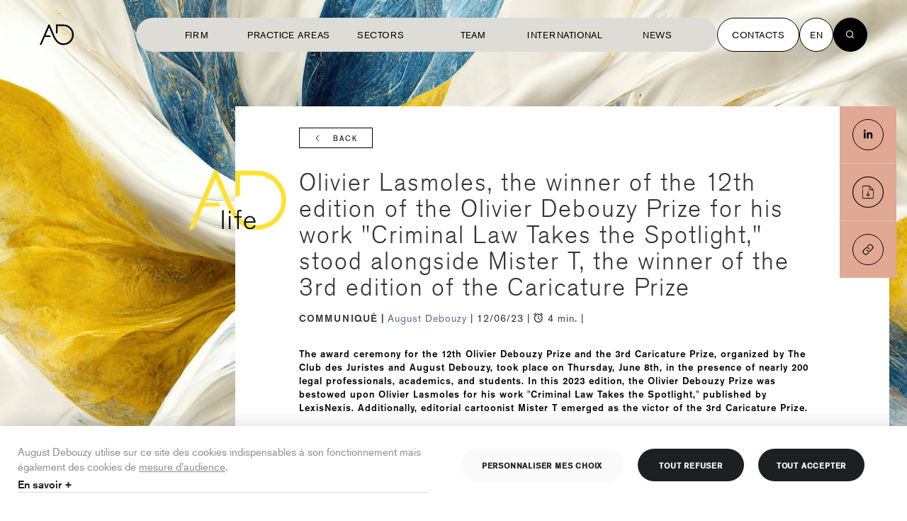

--- FILE ---
content_type: text/html; charset=utf-8
request_url: https://www.august-debouzy.com/en/blog/1963-olivier-lasmoles-the-winner-of-the-12th-edition-of-the-olivier-debouzy-prize-for-his-work-criminal-law-takes-the-spotlight-stood-alongside-mister-t-the-winner-of-the-3rd-edition-of-the-caricature-prize
body_size: 19125
content:




<!DOCTYPE html>
<!-- layout-article-v3 -->
<html lang="en" class="page-article" >
    <head>
        <meta charset="utf-8">
        <meta http-equiv="X-UA-Compatible" content="IE=edge">
        <meta name="viewport" content="width=device-width, initial-scale=1">

        <link rel="canonical" href="https://www.august-debouzy.com/en/blog/[base64]">
        <link rel="stylesheet" href="/static/legacy/v1/css/style.css?v=19.3">

        <!-- NEW LAYOUT -->
        <link rel="stylesheet" href="https://d1azc1qln24ryf.cloudfront.net/94440/Debouzy/style-cf.css?g49yu0">
        <link rel="stylesheet" href="/static/legacy/v2/css/standalones/header.css">

        <!-- The above 3 meta tags *must* come first in the head; any other head content must come *after* these tags -->
        

    
        <title>Olivier Lasmoles, the winner of the 12th edition of the Olivier Debouzy Prize for his work</title>
    
    
        <meta name="description" content="The award ceremony for the 12th Olivier Debouzy Prize and the 3rd Caricature Prize, organized by The Club des Juristes and August Debouzy, took place on Th" />
    
    <!-- Schema.org markup for Google+ -->
    <meta itemprop="name" content="Olivier Lasmoles, the winner of the 12th edition of the Olivier Debouzy Prize for his work &quot;Criminal Law Takes the Spotlight,&quot; stood alongside Mister T, the winner of the 3rd edition of the Caricature Prize">

    <meta itemprop="description" content="The award ceremony for the 12th Olivier Debouzy Prize and the 3rd Caricature Prize, organized by The Club des Juristes and August Debouzy, took place on Th">

    

    <!-- facebook -->
    <meta property="og:url" content="https://www.august-debouzy.com/en/blog/[base64]" />
    <meta property="og:title" content="Olivier Lasmoles, the winner of the 12th edition of the Olivier Debouzy Prize for his work &quot;Criminal Law Takes the Spotlight,&quot; stood alongside Mister T, the winner of the 3rd edition of the Caricature Prize" />
    <meta property="og:type" content="article" />

    
    <meta property="og:image:secure_url" content="https://august-debouzy.s3-eu-west-1.amazonaws.com/CACHE/images/media/1686562403/fond-peinture-art-fluide-abstrait-luxe-texture-marbre-bleu-jaune-blanc/5289547aac19d244923c81725cacfd8b.jpg?v=1695630074" />
    <meta property="og:image" content="https://august-debouzy.s3-eu-west-1.amazonaws.com/CACHE/images/media/1686562403/fond-peinture-art-fluide-abstrait-luxe-texture-marbre-bleu-jaune-blanc/5289547aac19d244923c81725cacfd8b.jpg?v=1695630074" />
    <meta property="og:image:url" content="https://august-debouzy.s3-eu-west-1.amazonaws.com/CACHE/images/media/1686562403/fond-peinture-art-fluide-abstrait-luxe-texture-marbre-bleu-jaune-blanc/5289547aac19d244923c81725cacfd8b.jpg?v=1695630074" />
    <meta itemprop="image" content="https://august-debouzy.s3-eu-west-1.amazonaws.com/CACHE/images/media/1686562403/fond-peinture-art-fluide-abstrait-luxe-texture-marbre-bleu-jaune-blanc/5289547aac19d244923c81725cacfd8b.jpg}?v=1695630074">
    
    <meta property="og:image:width" content="1401" />
    <meta property="og:image:height" content="900" />
    <meta property="fb:admins" content="155650257828208" />
    <meta property="og:description" content="The award ceremony for the 12th Olivier Debouzy Prize and the 3rd Caricature Prize, organized by The Club des Juristes and August Debouzy, took place on Th" />
    <meta property="og:site_name" content="August Debouzy avocats" />
    <meta property="og:locale " content="en">
    <!-- other -->
    <meta property="article:published_time" content="June 12, 2023" />
    <meta property="article:section" content="Law" />
    

    
        <link rel="alternate" hreflang="en" href="/en/blog/[base64]" />
    


        <!-- Start of HubSpot Embed Code -->
        <script type="text/javascript" id="hs-script-loader" async defer src="//js-eu1.hs-scripts.com/26838157.js"></script>
        <!-- End of HubSpot Embed Code -->

        <!-- FC2 -->
        <script src="/static/legacy/v2/js/fc2.min.js?v=16"></script>

        <script>
            var urlCookies = '/en/privacy-policy'
            fc2.init({
              readMoreLink: urlCookies,
              readMoreLabel: "En savoir +",
              banner: {
                title: "Gestion des cookies",
                description: "August Debouzy utilise sur ce site des cookies indispensables à son fonctionnement mais également des cookies de <a href=\"javascript:void(0)\" onclick=\"fc2.showModal(); fc2.hideBanner(); fc2.openService('gan')\">mesure d’audience</a>.",
                acceptAllLabel: "Tout accepter",
                declineAllLabel: "Tout refuser",
                customizeLabel: "Personnaliser mes choix"
              },
              modal: {
                title: "Gestion des cookies",
                description: "August Debouzy utilise sur ce site des cookies indispensables à son fonctionnement mais également des cookies de <a href=\"javascript:void(0)\" onclick=\"fc2.openService('gan')\">mesure d’audience</a>.",
                acceptAllLabel: "Tout accepter",
                declineAllLabel: "Tout refuser",
                submitLabel: "Valider mes choix"
              },
              sections: [
                {
                title: "Fonctionnel",
                services: [
                  {
                    title: "Cookies nécessaires",
                    description: "Ces cookies sont utilisés pour le bon fonctionnement du site et ne sont donc pas modifiables. Il contient Google Maps, YouTube.",
                    isDisabled: true
                  }

                ]
                },
                {
                  title: "Analytics",
                  services: [
                    {
                    title: "Hubspot",
                    description: "Hubspot nous permet d'effectuer une analyse du trafic du site",
                    key: "hubspot"
                    },
                    {
                    title: "Linkedin",
                    description: "Linkedin nous permet d'effectuer une analyse du trafic du site",
                    key: "linkedin"
                    }
                  ]
                }
              ]
            });

            // Start of HubSpot Embed Code
            fc2.onAccept('hubspot', function() {
              const script = document.createElement('script')
              script.type = 'text/javascript'
              script.id = 'hs-script-loader'
              script.async = 1
              script.defer = 1
              script.src = '//js-eu1.hs-scripts.com/26838157.js'
              document.getElementsByTagName('script')[0].parentNode.insertBefore(script, document.getElementsByTagName('script')[0])
            });

            fc2.onDecline('hubspot', function() {
              console.log('hubspot declined');
            });

            // Linkedin
            fc2.onAccept('linkedin', function() {
              (function(l) {
              if (!l){window.lintrk = function(a,b){window.lintrk.q.push([a,b])};
              window.lintrk.q=[]}
              var s = document.getElementsByTagName("script")[0];
              var b = document.createElement("script");
              b.type = "text/javascript";b.async = true;
              b.src = "https://snap.licdn.com/li.lms-analytics/insight.min.js";
              s.parentNode.insertBefore(b, s);})(window.lintrk);

              const linkedinUrl = '';
              const noscriptTag = document.createElement("noscript");
              const imgTag = document.createElement("img");

              imgTag.setAttribute("height", "1");
              imgTag.setAttribute("width", "1");
              imgTag.setAttribute("style", "display:none;");
              imgTag.setAttribute("alt", linkedinUrl);
              imgTag.setAttribute("src", "");

              noscriptTag.appendChild(imgTag);
              document.getElementsByTagName('script')[0].parentNode.insertBefore(noscriptTag, document.getElementsByTagName('script')[0])
            });

          </script>

        <!-- TypeKit -->
        <script src="https://use.typekit.net/sgw1zwp.js"></script>
        <script>try{Typekit.load({ async: false });}catch(e){}</script>
        <script>
            window.param = {};
            window.param.gup = {};
            
            window.currentLanguage = 'en';
        </script>
        <script src="https://cdnjs.cloudflare.com/ajax/libs/jquery/3.6.3/jquery.min.js" integrity="sha512-STof4xm1wgkfm7heWqFJVn58Hm3EtS31XFaagaa8VMReCXAkQnJZ+jEy8PCC/iT18dFy95WcExNHFTqLyp72eQ==" crossorigin="anonymous" referrerpolicy="no-referrer"></script>
        
        <!-- ScrollMagic -->
        <script src="/static/scrollmagic/scrollmagic/minified/ScrollMagic.min.js"></script>
        <script src="/static/scrollmagic/scrollmagic/minified/plugins/animation.gsap.min.js"></script>
        <script src="/static/scrollmagic/scrollmagic/minified/plugins/jquery.ScrollMagic.min.js"></script>

        <!-- GSAP -->
        <script src="https://cdnjs.cloudflare.com/ajax/libs/gsap/2.1.3/TweenMax.min.js"></script>

        <!-- Favicons -->
        <link rel="apple-touch-icon" sizes="57x57" href="/static/debouzy/img/favicons/apple-touch-icon-57x57.png">
        <link rel="apple-touch-icon" sizes="60x60" href="/static/debouzy/img/favicons/apple-touch-icon-60x60.png">
        <link rel="apple-touch-icon" sizes="72x72" href="/static/debouzy/img/favicons/apple-touch-icon-72x72.png">
        <link rel="apple-touch-icon" sizes="76x76" href="/static/debouzy/img/favicons/apple-touch-icon-76x76.png">
        <link rel="apple-touch-icon" sizes="114x114" href="/static/debouzy/img/favicons/apple-touch-icon-114x114.png">
        <link rel="apple-touch-icon" sizes="120x120" href="/static/debouzy/img/favicons/apple-touch-icon-120x120.png">
        <link rel="apple-touch-icon" sizes="144x144" href="/static/debouzy/img/favicons/apple-touch-icon-144x144.png">
        <link rel="apple-touch-icon" sizes="152x152" href="/static/debouzy/img/favicons/apple-touch-icon-152x152.png">
        <link rel="apple-touch-icon" sizes="180x180" href="/static/debouzy/img/favicons/apple-touch-icon-180x180.png">
        <link rel="icon" type="image/png" href="/static/debouzy/img/favicons/favicon-32x32.png" sizes="32x32">
        <link rel="icon" type="image/png" href="/static/debouzy/img/favicons/android-chrome-192x192.png" sizes="192x192">
        <link rel="icon" type="image/png" href="/static/debouzy/img/favicons/favicon-96x96.png" sizes="96x96">
        <link rel="icon" type="image/png" href="/static/debouzy/img/favicons/favicon-16x16.png" sizes="16x16">
        <link rel="manifest" href="/static/debouzy/img/favicons/manifest.json">
        <link rel="mask-icon" href="/static/debouzy/img/favicons/safari-pinned-tab.svg" color="#5bbad5">
        <meta name="msapplication-TileColor" content="#da532c ">
        <meta name="msapplication-TileImage" content="/static/debouzy/img/favicons/mstile-144x144.png">
        <meta name="theme-color" content="#ffffff ">


        <link rel="apple-touch-icon" sizes="57x57" href="/static/debouzy/img/favicons/apple-touch-icon-57x57.png">
        <link rel="apple-touch-icon" sizes="60x60" href="/static/debouzy/img/favicons/apple-touch-icon-60x60.png">
        <link rel="apple-touch-icon" sizes="72x72" href="/static/debouzy/img/favicons/apple-touch-icon-72x72.png">
        <link rel="apple-touch-icon" sizes="76x76" href="/static/debouzy/img/favicons/apple-touch-icon-76x76.png">
        <link rel="apple-touch-icon" sizes="114x114" href="/static/debouzy/img/favicons/apple-touch-icon-114x114.png">
        <link rel="apple-touch-icon" sizes="120x120" href="/static/debouzy/img/favicons/apple-touch-icon-120x120.png">
        <link rel="apple-touch-icon" sizes="144x144" href="/static/debouzy/img/favicons/apple-touch-icon-144x144.png">
        <link rel="apple-touch-icon" sizes="152x152" href="/static/debouzy/img/favicons/apple-touch-icon-152x152.png">
        <link rel="apple-touch-icon" sizes="180x180" href="/static/debouzy/img/favicons/apple-touch-icon-180x180.png">
        <link rel="icon" type="image/png" href="/static/debouzy/img/favicons/favicon-32x32.png" sizes="32x32">
        <link rel="icon" type="image/png" href="/static/debouzy/img/favicons/android-chrome-192x192.png" sizes="192x192">
        <link rel="icon" type="image/png" href="/static/debouzy/img/favicons/favicon-96x96.png" sizes="96x96">
        <link rel="icon" type="image/png" href="/static/debouzy/img/favicons/favicon-16x16.png" sizes="16x16">
        <link rel="manifest" href="/static/debouzy/img/favicons/manifest.json">
        <link rel="mask-icon" href="/static/debouzy/img/favicons/safari-pinned-tab.svg" color="#5bbad5">
        <link rel="stylesheet" href="https://maxcdn.bootstrapcdn.com/font-awesome/4.5.0/css/font-awesome.min.css">

        <meta name="msapplication-TileColor" content="#da532c">
        <meta name="msapplication-TileImage" content="/static/debouzy/img/favicons/mstile-144x144.png">
        <meta name="theme-color" content="#ffffff">
        

        
        <!-- HTML5 shim and Respond.js for IE8 support of HTML5 elements and media queries -->
        <!-- WARNING: Respond.js doesn't work if you view the page via file:// -->
        <!--[if lt IE 9]>
          <script src="https://oss.maxcdn.com/html5shiv/3.7.2/html5shiv.min.js"></script>
          <script src="https://oss.maxcdn.com/respond/1.4.2/respond.min.js"></script>
        <![endif]-->
        <!-- <script>
          (function(i,s,o,g,r,a,m){i['GoogleAnalyticsObject']=r;i[r]=i[r]||function(){
          (i[r].q=i[r].q||[]).push(arguments)},i[r].l=1*new Date();a=s.createElement(o),
          m=s.getElementsByTagName(o)[0];a.async=1;a.src=g;m.parentNode.insertBefore(a,m)
          })(window,document,'script','https://www.google-analytics.com/analytics.js','ga');

        //   ga('create', 'UA-85788596-1', 'auto');
          ga('create', 'UA-85788596-1', { 'cookieExpires': 395 * 24 * 60 * 60 });
          ga('send', 'pageview');

        </script> -->
        <!-- Hotjar Tracking Code for http://www.august-debouzy.com/fr/ -->

        

<!-- Style -->
<link rel="stylesheet" href="/static/legacy/v2/css/style.css?v=29">
<link rel="stylesheet" href="/static/v3/dist/style.css?v=18">

<link href="https://unpkg.com/aos@2.3.1/dist/aos.css" rel="stylesheet">
<link rel="stylesheet" href="https://i.icomoon.io/public/7e2bc5b70d/Debouzy/style.css">

<!-- Google Fonts -->
<link rel="preconnect" href="https://fonts.googleapis.com">
<link rel="preconnect" href="https://fonts.gstatic.com" crossorigin>
<link href="https://fonts.googleapis.com/css2?family=Inter:wght@100..900&display=swap" rel="stylesheet">

<!-- TypeKit -->
<script src="https://use.typekit.net/sgw1zwp.js"></script>
<script>try{Typekit.load({ async: false });}catch(e){}</script>
<script>
  window.param = {};
  window.param.gup = {};
  
  window.currentLanguage = 'en';
</script>

<!-- Favicons -->


<link rel="apple-touch-icon" sizes="57x57" href="/static/debouzy/img/favicons/apple-touch-icon-57x57.png">
<link rel="apple-touch-icon" sizes="60x60" href="/static/debouzy/img/favicons/apple-touch-icon-60x60.png">
<link rel="apple-touch-icon" sizes="72x72" href="/static/debouzy/img/favicons/apple-touch-icon-72x72.png">
<link rel="apple-touch-icon" sizes="76x76" href="/static/debouzy/img/favicons/apple-touch-icon-76x76.png">
<link rel="apple-touch-icon" sizes="114x114" href="/static/debouzy/img/favicons/apple-touch-icon-114x114.png">
<link rel="apple-touch-icon" sizes="120x120" href="/static/debouzy/img/favicons/apple-touch-icon-120x120.png">
<link rel="apple-touch-icon" sizes="144x144" href="/static/debouzy/img/favicons/apple-touch-icon-144x144.png">
<link rel="apple-touch-icon" sizes="152x152" href="/static/debouzy/img/favicons/apple-touch-icon-152x152.png">
<link rel="apple-touch-icon" sizes="180x180" href="/static/debouzy/img/favicons/apple-touch-icon-180x180.png">
<link rel="icon" type="image/png" href="/static/debouzy/img/favicons/favicon-32x32.png" sizes="32x32">
<link rel="icon" type="image/png" href="/static/debouzy/img/favicons/android-chrome-192x192.png" sizes="192x192">
<link rel="icon" type="image/png" href="/static/debouzy/img/favicons/favicon-96x96.png" sizes="96x96">
<link rel="icon" type="image/png" href="/static/debouzy/img/favicons/favicon-16x16.png" sizes="16x16">
<link rel="manifest" href="/static/debouzy/img/favicons/manifest.json">
<link rel="mask-icon" href="/static/debouzy/img/favicons/safari-pinned-tab.svg" color="#5bbad5">
<meta name="msapplication-TileColor" content="#da532c ">
<meta name="msapplication-TileImage" content="/static/debouzy/img/favicons/mstile-144x144.png">
<meta name="theme-color" content="#ffffff ">


<link rel="apple-touch-icon" sizes="57x57" href="/static/debouzy/img/favicons/apple-touch-icon-57x57.png">
<link rel="apple-touch-icon" sizes="60x60" href="/static/debouzy/img/favicons/apple-touch-icon-60x60.png">
<link rel="apple-touch-icon" sizes="72x72" href="/static/debouzy/img/favicons/apple-touch-icon-72x72.png">
<link rel="apple-touch-icon" sizes="76x76" href="/static/debouzy/img/favicons/apple-touch-icon-76x76.png">
<link rel="apple-touch-icon" sizes="114x114" href="/static/debouzy/img/favicons/apple-touch-icon-114x114.png">
<link rel="apple-touch-icon" sizes="120x120" href="/static/debouzy/img/favicons/apple-touch-icon-120x120.png">
<link rel="apple-touch-icon" sizes="144x144" href="/static/debouzy/img/favicons/apple-touch-icon-144x144.png">
<link rel="apple-touch-icon" sizes="152x152" href="/static/debouzy/img/favicons/apple-touch-icon-152x152.png">
<link rel="apple-touch-icon" sizes="180x180" href="/static/debouzy/img/favicons/apple-touch-icon-180x180.png">
<link rel="icon" type="image/png" href="/static/debouzy/img/favicons/favicon-32x32.png" sizes="32x32">
<link rel="icon" type="image/png" href="/static/debouzy/img/favicons/android-chrome-192x192.png" sizes="192x192">
<link rel="icon" type="image/png" href="/static/debouzy/img/favicons/favicon-96x96.png" sizes="96x96">
<link rel="icon" type="image/png" href="/static/debouzy/img/favicons/favicon-16x16.png" sizes="16x16">
<link rel="manifest" href="/static/debouzy/img/favicons/manifest.json">
<link rel="mask-icon" href="/static/debouzy/img/favicons/safari-pinned-tab.svg" color="#5bbad5">

<meta name="msapplication-TileColor" content="#da532c">
<meta name="msapplication-TileImage" content="/static/debouzy/img/favicons/mstile-144x144.png">
<meta name="theme-color" content="#ffffff">


<!-- Linkedin  -->
<script type="text/javascript">
  _linkedin_partner_id = '';
  window._linkedin_data_partner_ids = window._linkedin_data_partner_ids || [];
  window._linkedin_data_partner_ids.push(_linkedin_partner_id);
</script>
<!-- Algolia -->
<!-- for the search only version -->
<script src="https://cdn.jsdelivr.net/npm/algoliasearch@4.5.1/dist/algoliasearch-lite.umd.js"></script>
<!-- for the default version -->
<script src="https://cdn.jsdelivr.net/npm/algoliasearch@4.5.1/dist/algoliasearch.umd.js"></script>

<script async src="https://tag.clearbitscripts.com/v1/pk_295a3dcdff207ed33b911a9ad0680a76/tags.js"referrerpolicy="strict-origin-when-cross-origin"></script>


<!-- Schema.org -->
<script type="application/ld+json">
{
  "@context": "http://schema.org",
  "@type": "Attorney",
  "name": "August Debouzy",
  "description": "Animés par la passion d’entreprendre depuis plus de 20 ans, nous sommes un cabinet d’avocats qui vous offre bien plus que du droit. 150 avocats qui s’intéressent à vous et vous accompagnent. Qui vous aident à vous développer, à gérer vos équipes, à innover, à valoriser vos actifs, à nouer des partenariats, à résoudre vos conflits, à respecter vos obligations et à vous positionner sur vos marchés. Dans un monde en mutation rapide, nous nous engageons auprès de vous avec exigence, enthousiasme et agilité. Les solutions que nous construisons avec vous sont là pour vous aider à anticiper, pour vous faire gagner, pour vous donner une longueur d’avance. August Debouzy, une marque française, à vos côtés dans le monde entier.",
  "image": "https://www.august-debouzy.com/static/debouzy/svg/logo/logo-02.svg",
  "telephone": "+33145615180",
  "address": [
    {
      "@type": "PostalAddress",
      "streetAddress": "6-8, avenue de Messine",
      "addressLocality": "Paris",
      "postalCode": "75008",
      "addressCountry": "France"
    },
    {
      "@type": "PostalAddress",
      "streetAddress": "209a avenue Louise",
      "addressLocality": "Bruxelles",
      "postalCode": "1050",
      "addressCountry": "Belgique"
    }
  ]
}
</script>

<!-- Open Matomo -->
<script type="text/javascript">
  var _paq = window._paq = window._paq || [];
  /* tracker methods like "setCustomDimension" should be called before "trackPageView" */
  _paq.push(['trackPageView']);
  _paq.push(['enableLinkTracking']);
  (function () {
    var u = "//www.august-debouzy.com/matomo/";
    _paq.push(['setTrackerUrl', u + 'matomo.php']);
    _paq.push(['setSiteId', '1']);
    var d = document, g = d.createElement('script'), s = d.getElementsByTagName('script')[0];
    g.type = 'text/javascript'; g.async = true; g.src = u + 'matomo.js'; s.parentNode.insertBefore(g, s);
  })();
</script>
<!-- End Matomo Code -->

    </head>
    <body id="top-screen">
        

        

<!--[if lt IE 11]>
  <div class="obsolete">
    <div class="obsolete-table">
      <div class="obsolete-table-cell wysiwyg">
        <img src="/static/debouzy/svg/logo/logo-01.svg" />
        <p>{% trans "Vous utilisez un navigateur obsolète.<br>
        Mettez à jour votre navigateur pour une utilisation optimale de ce site" %}</p>
        <p><a href="http://browsehappy.com/" target="_blank">Update</a></p>
      </div>
    </div>
  </div>
<![endif]-->


        
  

<header class=" js-header header   tw-bg-transparent  tw-pointer-events-none
tw-flex tw-fixed tw-items-center tw-top-0 tw-left-0 tw-justify-between tw-w-full tw-py-0 tw-delay-05 tw-transition-all tw-ease-custom tw-duration-05 tw-z-20 tw-px-2 sm:tw-px-8 lg:tw-px-14
before:!tw-content-none tw-h-[98px] [&.has-menu-open]:tw-bg-beige-500">
  <div class="tw-flex tw-items-center tw-justify-between tw-pointer-events-auto  tw-text-black ">
    <a href="/en/" class=" tw-fill-black ">
      <svg xmlns="http://www.w3.org/2000/svg" viewBox="0 0 68 41" class="tw-w-12 tw-h-11 tw-block tw-duration-05 tw-transition tw-ease-custom">
  <path d="m18.752 5.663 8.024 18.53a37.976 37.976 0 0 0 7.21 11.126A18.466 18.466 0 0 0 47.432 41a20.484 20.484 0 1 0 0-40.967H32.569v18.429l3.267-1.4-.021-13.761h11.616a17.212 17.212 0 1 1 0 34.423c-9.9 0-14.85-8.358-18.053-15.641L19.944-.002h-2.292L-.004 40.553h3.47l5.251-11.988c.507-1.207 1.02-2.442 1.516-3.66l.053-.128h11.78l-1.18-2.718h-9.322l.126-.288Z" />
</svg>
    </a>    
  </div>
  

  <div class="tw-flex tw-items-center tw-pointer-events-auto" id="vue-menu">
    <nav class="tw-flex tw-items-center tw-gap-x-4">
      <div class="tw-hidden xl:tw-flex">
        


<ul class="tw-mb-0 tw-px-2 xl:tw-px-5 tw-py-1.5 tw-bg-beige-500 xl:tw-rounded-full nav-primary-wrapper tw-flex-col xl:tw-flex-row tw-flex tw-pb-10 xl:tw-pb-1.5 tw-min-h-[48px] 2xl:tw-gap-x-2">
  <li class=" tw-flex tw-group tw-transform tw-duration-300 hover:tw-translate-x-1 tw-border-t xl:tw-border-0">
    <a class="tw-w-full tw-min-w-[130px] 2xl:tw-min-w-150px tw-cursor-pointer tw-text-nav-1 xl:tw-text-button-nav tw-capitalize xl:tw-uppercase tw-py-5 xl:tw-py-0 tw-font-normal tw-duration-04 tw-ease-custom tw-transition-all tw-inline-flex tw-justify-start xl:tw-justify-center tw-items-center tw-relative tw-text-black group-[.is-active]:tw-text-brown-500" href="/en/cabinet">
      Firm
      <span class="iconset-arrow-circle-up-right tw-text-3xl tw-ml-1.5 tw-duration-300 tw-opacity-0 group-hover:tw-opacity-100 tw-hidden 2xl:tw-block"></span>
    </a>
  </li>
  <li class="tw-flex tw-group tw-transform tw-duration-300 hover:tw-translate-x-1 js-menu-item tw-border-t xl:tw-border-0" data-target="nav-knowledges">
    <a class="tw-w-full tw-min-w-[130px] 2xl:tw-min-w-150px tw-cursor-pointer tw-text-nav-1 xl:tw-text-button-nav tw-capitalize xl:tw-uppercase tw-py-5 xl:tw-py-0 tw-font-normal tw-duration-04 tw-ease-custom tw-transition-all tw-inline-flex tw-justify-start xl:tw-justify-center tw-items-center tw-relative tw-text-black group-[.is-active]:tw-text-brown-500">
      Practice Areas
      <span class="iconset-arrow-circle-up-right tw-text-3xl tw-ml-1.5 tw-duration-300 tw-opacity-0 group-hover:tw-opacity-100 tw-hidden 2xl:tw-block"></span>
      <span class="xl:tw-hidden tw-grid tw-place-items-center tw-w-7 tw-h-7 tw-ml-auto">
          <svg xmlns="http://www.w3.org/2000/svg" fill="none" viewBox="0 0 30 30">
  <path fill="#222628" fill-rule="evenodd" d="M.75 15a.5.5 0 0 1 .5-.5h27.5a.5.5 0 0 1 0 1H1.25a.5.5 0 0 1-.5-.5Z" clip-rule="evenodd"/>
  <path fill="#222628" fill-rule="evenodd" d="M15 .75a.5.5 0 0 1 .5.5v27.5a.5.5 0 0 1-1 0V1.25a.5.5 0 0 1 .5-.5Z" clip-rule="evenodd"/>
</svg>

      </span>    </a>
  </li>

  <li class="tw-flex tw-group tw-transform tw-duration-300 hover:tw-translate-x-1 js-menu-item tw-border-t xl:tw-border-0" data-target="nav-sectors">
    <a class="tw-w-full tw-min-w-[130px] 2xl:tw-min-w-150px tw-cursor-pointer tw-text-nav-1 xl:tw-text-button-nav tw-capitalize xl:tw-uppercase tw-py-5 xl:tw-py-0 tw-font-normal tw-duration-04 tw-ease-custom tw-transition-all tw-inline-flex tw-justify-start xl:tw-justify-center tw-items-center tw-relative tw-text-black group-[.is-active]:tw-text-brown-500">
      Sectors
      <span class="iconset-arrow-circle-up-right tw-text-3xl tw-ml-1.5 tw-duration-300 tw-opacity-0 group-hover:tw-opacity-100 tw-hidden 2xl:tw-block"></span>
      <span class="xl:tw-hidden tw-grid tw-place-items-center tw-w-7 tw-h-7 tw-ml-auto">
          <svg xmlns="http://www.w3.org/2000/svg" fill="none" viewBox="0 0 30 30">
  <path fill="#222628" fill-rule="evenodd" d="M.75 15a.5.5 0 0 1 .5-.5h27.5a.5.5 0 0 1 0 1H1.25a.5.5 0 0 1-.5-.5Z" clip-rule="evenodd"/>
  <path fill="#222628" fill-rule="evenodd" d="M15 .75a.5.5 0 0 1 .5.5v27.5a.5.5 0 0 1-1 0V1.25a.5.5 0 0 1 .5-.5Z" clip-rule="evenodd"/>
</svg>

      </span>    </a>
  </li>
  <li class="mobile   tw-flex tw-group tw-transform tw-duration-300 hover:tw-translate-x-1 js-menu-item tw-border-t xl:tw-border-0" data-target="nav-team">
    <a class="tw-w-full tw-min-w-[130px] 2xl:tw-min-w-150px tw-cursor-pointer tw-text-nav-1 xl:tw-text-button-nav tw-capitalize xl:tw-uppercase tw-py-5 xl:tw-py-0 tw-font-normal tw-duration-04 tw-ease-custom tw-transition-all tw-inline-flex tw-justify-start xl:tw-justify-center tw-items-center tw-relative tw-text-black group-[.is-active]:tw-text-brown-500">
      Team
      <span class="iconset-arrow-circle-up-right tw-text-3xl tw-ml-1.5 tw-duration-300 tw-opacity-0 group-hover:tw-opacity-100 tw-hidden 2xl:tw-block"></span>
      <span class="xl:tw-hidden tw-grid tw-place-items-center tw-w-7 tw-h-7 tw-ml-auto">
          <svg xmlns="http://www.w3.org/2000/svg" fill="none" viewBox="0 0 30 30">
  <path fill="#222628" fill-rule="evenodd" d="M.75 15a.5.5 0 0 1 .5-.5h27.5a.5.5 0 0 1 0 1H1.25a.5.5 0 0 1-.5-.5Z" clip-rule="evenodd"/>
  <path fill="#222628" fill-rule="evenodd" d="M15 .75a.5.5 0 0 1 .5.5v27.5a.5.5 0 0 1-1 0V1.25a.5.5 0 0 1 .5-.5Z" clip-rule="evenodd"/>
</svg>

      </span>    </a>
  </li>
  <li class="  tw-flex tw-group tw-transform tw-duration-300 hover:tw-translate-x-1 tw-border-t xl:tw-border-0">
    <a class="tw-w-full tw-min-w-[130px] 2xl:tw-min-w-150px tw-cursor-pointer tw-text-nav-1 xl:tw-text-button-nav tw-capitalize xl:tw-uppercase tw-py-5 xl:tw-py-0 tw-font-normal tw-duration-04 tw-ease-custom tw-transition-all tw-inline-flex tw-justify-start xl:tw-justify-center tw-items-center tw-relative tw-text-black group-[.is-active]:tw-text-brown-500" href="/en/international">
      International
      <span class="iconset-arrow-circle-up-right tw-text-3xl tw-ml-1.5 tw-duration-300 tw-opacity-0 group-hover:tw-opacity-100 tw-hidden 2xl:tw-block"></span>
    </a>
  </li>
  <li class="     tw-flex tw-group tw-transform tw-duration-300 hover:tw-translate-x-1 js-menu-item tw-border-y xl:tw-border-0" data-target="nav-news">
    <a class="tw-w-full tw-min-w-[130px] 2xl:tw-min-w-150px tw-cursor-pointer tw-text-nav-1 xl:tw-text-button-nav tw-capitalize xl:tw-uppercase tw-py-5 xl:tw-py-0 tw-font-normal tw-duration-04 tw-ease-custom tw-transition-all tw-inline-flex tw-justify-start xl:tw-justify-center tw-items-center tw-relative tw-text-black group-[.is-active]:tw-text-brown-500">
      News
      <span class="iconset-arrow-circle-up-right tw-text-3xl tw-ml-1.5 tw-duration-300 tw-opacity-0 group-hover:tw-opacity-100 tw-hidden 2xl:tw-block"></span>
      <span class="xl:tw-hidden tw-grid tw-place-items-center tw-w-7 tw-h-7 tw-ml-auto">
          <svg xmlns="http://www.w3.org/2000/svg" fill="none" viewBox="0 0 30 30">
  <path fill="#222628" fill-rule="evenodd" d="M.75 15a.5.5 0 0 1 .5-.5h27.5a.5.5 0 0 1 0 1H1.25a.5.5 0 0 1-.5-.5Z" clip-rule="evenodd"/>
  <path fill="#222628" fill-rule="evenodd" d="M15 .75a.5.5 0 0 1 .5.5v27.5a.5.5 0 0 1-1 0V1.25a.5.5 0 0 1 .5-.5Z" clip-rule="evenodd"/>
</svg>

      </span>    </a>
  </li>
  <!-- <li class=" tw-group tw-transform tw-duration-300 hover:tw-translate-x-1">
  <a class="tw-w-full tw-min-w-[130px] 2xl:tw-min-w-150px tw-cursor-pointer tw-text-nav-1 xl:tw-text-button-nav tw-capitalize xl:tw-uppercase tw-py-5 xl:tw-py-0 tw-font-normal tw-duration-04 tw-ease-custom tw-transition-all tw-inline-flex tw-justify-start xl:tw-justify-center tw-items-center tw-relative tw-text-black group-[.is-active]:tw-text-brown-500" href="/en/bruxelles">
    Europe
    <span class="iconset-arrow-circle-up-right tw-text-3xl tw-ml-1.5 tw-duration-300 tw-opacity-0 group-hover:tw-opacity-100 tw-hidden 2xl:tw-block"></span>
  </a>
</li> -->
  <!-- <li class=" tw-group tw-transform tw-duration-300 hover:tw-translate-x-1">
    <a class="tw-w-full tw-min-w-[130px] 2xl:tw-min-w-150px tw-cursor-pointer tw-text-nav-1 xl:tw-text-button-nav tw-capitalize xl:tw-uppercase tw-py-5 xl:tw-py-0 tw-font-normal tw-duration-04 tw-ease-custom tw-transition-all tw-inline-flex tw-justify-start xl:tw-justify-center tw-items-center tw-relative tw-text-black group-[.is-active]:tw-text-brown-500" href="/en/blog">News</a>
    
<ul class="tw-flex tw-gap-2 lg:tw-gap-3 tw-flex-wrap tw-justify-end tw-mb-0 xl:tw-hidden xl:tw-flex tw-mt-2 xl:tw-mt-0 xl:tw-mt-6 ">
    <li class="tw-rounded-full tw-bg-gray-125 tw-py-2.5 tw-px-3.5 tw-relative">
        <a class="stretched-link tw-text-black/70 tw-uppercase tw-text-black tw-text-12 lg:tw-text-14" href="/en/insights">Insights</a>
    </li>
    <li class="tw-rounded-full tw-bg-gray-125 tw-py-2.5 tw-px-3.5 tw-relative">
        <a class="stretched-link tw-text-black/70 tw-uppercase tw-text-black tw-text-12 lg:tw-text-14" href="/en/blog">News</a>
    </li>
    <li class="tw-rounded-full tw-bg-gray-125 tw-py-2.5 tw-px-3.5 tw-relative">
        <a class="stretched-link tw-text-black/70 tw-uppercase tw-text-black tw-text-12 lg:tw-text-14" href="/en/podcasts">Podcasts</a>
    </li>
    <li class="tw-rounded-full tw-bg-gray-125 tw-py-2.5 tw-px-3.5 tw-relative">
        <a class="stretched-link tw-text-black/70 tw-uppercase tw-text-black tw-text-12 lg:tw-text-14" href="/en/events">Events</a>
    </li>
</ul>
  
  </li> -->
  </ul>
<div class="xl:tw-hidden tw-h-64 tw-relative">
  <img
    class="tw-absolute tw-top-0 tw-right-0 tw-w-[450px] tw-h-auto tw-z-10 tw--translate-x-[65px] tw-opacity-20"
    src="/static/v3/img/ad-footer-logo.png"
    alt="August Debouzy"
  />
  <div class="tw-max-w-4xl tw-mx-auto tw-flex tw-justify-center tw-items-center tw-h-full">
    <nav class="">
      <ul class="tw-flex tw-flex-wrap xl:tw-flex-row tw-items-center tw-justify-center">
        <li class="tw-px-5 tw-my-1 xl:tw-my-0 tw-order-1 md:tw-order-none tw-basis-full	md:tw-basis-0 tw-flex tw-justify-center" >
          <nav>
            

<ul class="tw-flex tw-gap-2.5 tw-mb-0">
  <li>
    <a class="tw-inline-flex tw-items-center tw-justify-center tw-bg-beige-500 tw-w-8 tw-text-black tw-h-8 tw-rounded-full transition tw-duration-300 hover:tw-bg-beige-500/60" target="_blank" href="https://fr.linkedin.com/company/august-debouzy" title="LinkedIn August & Debouzy">
      <span class="iconset-linkedin"></span>
    </a>
  </li>
  <li>
    <a class="tw-inline-flex tw-items-center tw-justify-center tw-bg-beige-500 tw-w-8 tw-text-black tw-h-8 tw-rounded-full transition tw-duration-300 hover:tw-bg-beige-500/60" target="_blank" href="https://www.youtube.com/user/AugustDebouzy" title="Youtube August & Debouzy">
      <span class="iconset-youtube"></span>
    </a>
  </li>
  <li>
    <a class="tw-inline-flex tw-items-center tw-justify-center tw-bg-beige-500 tw-w-8 tw-text-black tw-h-8 tw-rounded-full transition tw-duration-300 hover:tw-bg-beige-500/60" target="_blank" href="https://www.instagram.com/augustdebouzy/" title="Instagram August & Debouzy">
      <span class="iconset-instagram"></span>
    </a>
  </li>
  
</ul>

          </nav>
        </li>
        <li class="tw-px-5 tw-my-1 xl:tw-my-0">
          <a class="tw-text-small-tag tw-font-medium tw-font-inter tw-text-black tw-duration-300 hover:tw-text-beige-500" href="/en/legale-mentions">Legal notice</a>
        </li>
        <li class="tw-px-5 tw-my-1 xl:tw-my-0">
          <a class="tw-text-small-tag tw-font-medium tw-font-inter tw-text-black tw-duration-300 hover:tw-text-beige-500" href="/en/training">Training</a>
        </li>
        <li class="tw-px-5 tw-my-1 xl:tw-my-0">
          <a class="tw-text-small-tag tw-font-medium tw-font-inter tw-text-black tw-duration-300 hover:tw-text-beige-500" href="/en/privacy-policy">Personal data protection policy</a>
        </li>
        <li class="tw-px-5 tw-my-1 xl:tw-my-0">
          <a class="tw-text-small-tag tw-font-medium tw-font-inter tw-text-black tw-duration-300 hover:tw-text-beige-500" href="/en/privacy-policy">Cookies policy</a>
        </li>
      </ul>
    </nav>
  </div>
</div>


      </div>
      



<ul class="tw-flex tw-items-center tw-gap-2 lg:tw-gap-4 tw-mb-0">
  <li class="tw-relative">
    <a href="/en/contact">
      <button type="button" class="tw-text-button-nav tw-duration-300 tw-font-normal tw-inline-flex tw-items-center tw-justify-center tw-h-[48px] tw-px-5 tw-border-black tw-border hover:tw-border-[#36373e] hover:tw-bg-[#36373e] hover:tw-text-white tw-border-solid tw-bg-white tw-rounded-full tw-text-black tw-uppercase">
        Contacts
      </button>
    </a>
  </li>
  <li class="header-language tw-relative tw-group">
    <button type="button" class="tw-text-button-nav tw-h-[48px] tw-w-[48px] tw-inline-flex tw-items-center tw-justify-center tw-duration-300 tw-font-normal tw-border-black tw-border hover:tw-border-[#36373e] hover:tw-bg-[#36373e] hover:tw-text-white tw-border-solid tw-bg-white tw-rounded-full tw-text-black tw-uppercase">
      <span>en</span>
    </button>
    <nav class="header-nav-language tw-duration-05 tw-absolute tw-top-full tw-left-1/2 -tw-translate-x-1/2 tw-text-gray-350 tw-opacity-0 tw-invisible group-hover:tw-pt-3 group-hover:tw-opacity-100 group-hover:tw-visible">
      




  <ul class="tw-flex tw-flex-col">
    
      <li class=" [&.is-active]:tw-hidden">
        <a
          href="/fr/blog/[base64]"
          data-url='/fr/blog/[base64]'
          data-lang=FR>
          <button type="button" class="tw-text-button-1 tw-h-[48px] tw-w-[48px] tw-inline-flex tw-items-center tw-justify-center tw-duration-300 tw-font-normal tw-border-black tw-border hover:tw-border-[#36373e] hover:tw-bg-[#36373e] hover:tw-text-white tw-border-solid tw-bg-white tw-rounded-full tw-text-black tw-uppercase">
            FR
          </button>
        </a>
      </li>
    
      <li class="is-active [&.is-active]:tw-hidden">
        <a
          href="/en/blog/[base64]"
          data-url='/en/blog/[base64]'
          data-lang=EN>
          <button type="button" class="tw-text-button-1 tw-h-[48px] tw-w-[48px] tw-inline-flex tw-items-center tw-justify-center tw-duration-300 tw-font-normal tw-border-black tw-border hover:tw-border-[#36373e] hover:tw-bg-[#36373e] hover:tw-text-white tw-border-solid tw-bg-white tw-rounded-full tw-text-black tw-uppercase">
            EN
          </button>
        </a>
      </li>
    
  </ul>


    </nav>
  </li>
  <li class="tw-relative">
    <button
      type="button"
      class="tw-text-button-nav tw-h-[48px] tw-w-[48px] tw-inline-flex tw-items-center tw-justify-center tw-duration-300 tw-font-normal tw-border-black tw-border hover:tw-border-[#36373e] hover:tw-bg-[#36373e] tw-border-solid tw-bg-black tw-rounded-full tw-text-white tw-uppercase"
      onclick="toggleSearch()"
    >
      <i class="iconset-search"></i>
    </button>
  </li>
  <li class="tw-relative tw-inline-block xl:tw-hidden">
    <button type="button" class="button is-square is-rounded is-medium button-burger !tw-mr-0" onclick="toggleMenu(event)">
      <span></span>
    </button>
  </li>
</ul>

    </nav>
    <div class="js-sub-menu-wrapper sub-menu-wrapper tw-transition-all tw-duration-300" @click="handleClose($event)">
      <nav
        id="nav-knowledges"
        class="js-sub-menu sub-menu tw-w-full sub-menu-mobile lg:sub-menu-desktop"
      >
        <div class="js-sub-menu tw-bg-white tw-rounded-30 lg:tw-pt-10 tw-p-5 lg:tw-px-12.5 lg:tw-pb-12.5 tw-flex tw-flex-col lg:tw-flex-row tw-items-start tw-w-full">
  <button class="js-close-sub-menu button is-square is-rounded is-medium tw-absolute tw-mt-8 tw-mr-8 tw-top-0 tw-right-0 tw-block lg:tw-hidden">
    <span class="iconset-close"></span>
  </button>
  <p class="tw-text-nav-mobile lg:tw-text-28 tw-font-medium tw-w-200px tw-mr-10">Expertises</p>
  <ul class="lg:tw-columns-5 tw-mt-5 lg:tw-mt-0">
    
      <li class="tw-mb-4 lg:tw-mb-5 tw-pl-5 lg:tw-px-2 tw-break-inside-avoid-column tw-flex tw-group tw-gap-2 tw-items-start">
        <span class="iconset-arrow-right group-hover:tw-translate-x-1 tw-duration-300 tw-mt-1"></span>
        <a href="/en/practice-areas/corporate-ma" class="tw-text-black tw-text-nav-2">M&amp;A</a>
      </li>
    
      <li class="tw-mb-4 lg:tw-mb-5 tw-pl-5 lg:tw-px-2 tw-break-inside-avoid-column tw-flex tw-group tw-gap-2 tw-items-start">
        <span class="iconset-arrow-right group-hover:tw-translate-x-1 tw-duration-300 tw-mt-1"></span>
        <a href="/en/practice-areas/private-equity" class="tw-text-black tw-text-nav-2">Private Equity</a>
      </li>
    
      <li class="tw-mb-4 lg:tw-mb-5 tw-pl-5 lg:tw-px-2 tw-break-inside-avoid-column tw-flex tw-group tw-gap-2 tw-items-start">
        <span class="iconset-arrow-right group-hover:tw-translate-x-1 tw-duration-300 tw-mt-1"></span>
        <a href="/en/practice-areas/droit-boursier-marches-de-capitaux" class="tw-text-black tw-text-nav-2">Securities law - Capital markets</a>
      </li>
    
      <li class="tw-mb-4 lg:tw-mb-5 tw-pl-5 lg:tw-px-2 tw-break-inside-avoid-column tw-flex tw-group tw-gap-2 tw-items-start">
        <span class="iconset-arrow-right group-hover:tw-translate-x-1 tw-duration-300 tw-mt-1"></span>
        <a href="/en/practice-areas/restructurations" class="tw-text-black tw-text-nav-2">Restructuring Operations</a>
      </li>
    
      <li class="tw-mb-4 lg:tw-mb-5 tw-pl-5 lg:tw-px-2 tw-break-inside-avoid-column tw-flex tw-group tw-gap-2 tw-items-start">
        <span class="iconset-arrow-right group-hover:tw-translate-x-1 tw-duration-300 tw-mt-1"></span>
        <a href="/en/practice-areas/financement" class="tw-text-black tw-text-nav-2">Financing</a>
      </li>
    
      <li class="tw-mb-4 lg:tw-mb-5 tw-pl-5 lg:tw-px-2 tw-break-inside-avoid-column tw-flex tw-group tw-gap-2 tw-items-start">
        <span class="iconset-arrow-right group-hover:tw-translate-x-1 tw-duration-300 tw-mt-1"></span>
        <a href="/en/practice-areas/droit-fiscal" class="tw-text-black tw-text-nav-2">Tax Law</a>
      </li>
    
      <li class="tw-mb-4 lg:tw-mb-5 tw-pl-5 lg:tw-px-2 tw-break-inside-avoid-column tw-flex tw-group tw-gap-2 tw-items-start">
        <span class="iconset-arrow-right group-hover:tw-translate-x-1 tw-duration-300 tw-mt-1"></span>
        <a href="/en/practice-areas/immobilier-et-construction" class="tw-text-black tw-text-nav-2">Real Estate and Construction</a>
      </li>
    
      <li class="tw-mb-4 lg:tw-mb-5 tw-pl-5 lg:tw-px-2 tw-break-inside-avoid-column tw-flex tw-group tw-gap-2 tw-items-start">
        <span class="iconset-arrow-right group-hover:tw-translate-x-1 tw-duration-300 tw-mt-1"></span>
        <a href="/en/practice-areas/it-et-data" class="tw-text-black tw-text-nav-2">IT and Data Protection</a>
      </li>
    
      <li class="tw-mb-4 lg:tw-mb-5 tw-pl-5 lg:tw-px-2 tw-break-inside-avoid-column tw-flex tw-group tw-gap-2 tw-items-start">
        <span class="iconset-arrow-right group-hover:tw-translate-x-1 tw-duration-300 tw-mt-1"></span>
        <a href="/en/practice-areas/brevets-et-technologies" class="tw-text-black tw-text-nav-2">Patent Law</a>
      </li>
    
      <li class="tw-mb-4 lg:tw-mb-5 tw-pl-5 lg:tw-px-2 tw-break-inside-avoid-column tw-flex tw-group tw-gap-2 tw-items-start">
        <span class="iconset-arrow-right group-hover:tw-translate-x-1 tw-duration-300 tw-mt-1"></span>
        <a href="/en/practice-areas/propriete-intellectuelle-media-art" class="tw-text-black tw-text-nav-2">Intellectual Property, Media, and Art Law</a>
      </li>
    
      <li class="tw-mb-4 lg:tw-mb-5 tw-pl-5 lg:tw-px-2 tw-break-inside-avoid-column tw-flex tw-group tw-gap-2 tw-items-start">
        <span class="iconset-arrow-right group-hover:tw-translate-x-1 tw-duration-300 tw-mt-1"></span>
        <a href="/en/practice-areas/droit-de-la-concurrence-et-de-la-distribution" class="tw-text-black tw-text-nav-2">Competition, Retail and Consumer Law</a>
      </li>
    
      <li class="tw-mb-4 lg:tw-mb-5 tw-pl-5 lg:tw-px-2 tw-break-inside-avoid-column tw-flex tw-group tw-gap-2 tw-items-start">
        <span class="iconset-arrow-right group-hover:tw-translate-x-1 tw-duration-300 tw-mt-1"></span>
        <a href="/en/practice-areas/compliance" class="tw-text-black tw-text-nav-2">Compliance</a>
      </li>
    
      <li class="tw-mb-4 lg:tw-mb-5 tw-pl-5 lg:tw-px-2 tw-break-inside-avoid-column tw-flex tw-group tw-gap-2 tw-items-start">
        <span class="iconset-arrow-right group-hover:tw-translate-x-1 tw-duration-300 tw-mt-1"></span>
        <a href="/en/practice-areas/resolution-des-litiges" class="tw-text-black tw-text-nav-2">Dispute Resolution</a>
      </li>
    
      <li class="tw-mb-4 lg:tw-mb-5 tw-pl-5 lg:tw-px-2 tw-break-inside-avoid-column tw-flex tw-group tw-gap-2 tw-items-start">
        <span class="iconset-arrow-right group-hover:tw-translate-x-1 tw-duration-300 tw-mt-1"></span>
        <a href="/en/practice-areas/contrats-commerciaux-et-internationaux" class="tw-text-black tw-text-nav-2">Commercial and International Contracts</a>
      </li>
    
      <li class="tw-mb-4 lg:tw-mb-5 tw-pl-5 lg:tw-px-2 tw-break-inside-avoid-column tw-flex tw-group tw-gap-2 tw-items-start">
        <span class="iconset-arrow-right group-hover:tw-translate-x-1 tw-duration-300 tw-mt-1"></span>
        <a href="/en/practice-areas/droit-du-travail" class="tw-text-black tw-text-nav-2">Employment and Social Security Law</a>
      </li>
    
      <li class="tw-mb-4 lg:tw-mb-5 tw-pl-5 lg:tw-px-2 tw-break-inside-avoid-column tw-flex tw-group tw-gap-2 tw-items-start">
        <span class="iconset-arrow-right group-hover:tw-translate-x-1 tw-duration-300 tw-mt-1"></span>
        <a href="/en/practice-areas/droit-public-et-commande-publique" class="tw-text-black tw-text-nav-2">Public Law and Public Procurement Law</a>
      </li>
    
      <li class="tw-mb-4 lg:tw-mb-5 tw-pl-5 lg:tw-px-2 tw-break-inside-avoid-column tw-flex tw-group tw-gap-2 tw-items-start">
        <span class="iconset-arrow-right group-hover:tw-translate-x-1 tw-duration-300 tw-mt-1"></span>
        <a href="/en/practice-areas/droit-de-lenvironnement" class="tw-text-black tw-text-nav-2">Environmental Law</a>
      </li>
    
      <li class="tw-mb-4 lg:tw-mb-5 tw-pl-5 lg:tw-px-2 tw-break-inside-avoid-column tw-flex tw-group tw-gap-2 tw-items-start">
        <span class="iconset-arrow-right group-hover:tw-translate-x-1 tw-duration-300 tw-mt-1"></span>
        <a href="/en/practice-areas/droit-europeen" class="tw-text-black tw-text-nav-2">European Law</a>
      </li>
    
      <li class="tw-mb-4 lg:tw-mb-5 tw-pl-5 lg:tw-px-2 tw-break-inside-avoid-column tw-flex tw-group tw-gap-2 tw-items-start">
        <span class="iconset-arrow-right group-hover:tw-translate-x-1 tw-duration-300 tw-mt-1"></span>
        <a href="/en/practice-areas/private-clients" class="tw-text-black tw-text-nav-2">Private Clients</a>
      </li>
    
      <li class="tw-mb-4 lg:tw-mb-5 tw-pl-5 lg:tw-px-2 tw-break-inside-avoid-column tw-flex tw-group tw-gap-2 tw-items-start">
        <span class="iconset-arrow-right group-hover:tw-translate-x-1 tw-duration-300 tw-mt-1"></span>
        <a href="/en/practice-areas/projets-energie-infrastructures" class="tw-text-black tw-text-nav-2">Projects (Energy &amp; Infrastructure)</a>
      </li>
    
  </ul>
</div>

      </nav>
      <nav
        id="nav-sectors"
        class="js-sub-menu sub-menu tw-w-full"
      >
        <div class="js-sub-menu tw-bg-white tw-rounded-30 lg:tw-pt-10 tw-p-5 lg:tw-px-12.5 lg:tw-pb-12.5 tw-flex tw-flex-col lg:tw-flex-row tw-items-start tw-w-full">
  <button class="js-close-sub-menu button is-square is-rounded is-medium tw-absolute tw-mt-8 tw-mr-8 tw-top-0 tw-right-0 tw-block lg:tw-hidden">
    <span class="iconset-close"></span>
  </button>
  <p class="tw-text-nav-mobile lg:tw-text-28 tw-font-medium tw-w-200px tw-mr-10">Secteurs</p>
  <ul class="lg:tw-columns-5 tw-mt-5 lg:tw-mt-0">
    
    <li class="tw-mb-4 lg:tw-mb-5 tw-pl-5 lg:tw-px-4 tw-break-inside-avoid-column tw-flex tw-group tw-gap-2 tw-items-start">
        <span class="iconset-arrow-right group-hover:tw-translate-x-1 tw-duration-300 tw-mt-1"></span>
        <a href="/en/practice-areas/aeronautique-et-defense" class="tw-text-black tw-text-nav-2">Aeronautics &amp; Defense</a>
      </li>
    
    <li class="tw-mb-4 lg:tw-mb-5 tw-pl-5 lg:tw-px-4 tw-break-inside-avoid-column tw-flex tw-group tw-gap-2 tw-items-start">
        <span class="iconset-arrow-right group-hover:tw-translate-x-1 tw-duration-300 tw-mt-1"></span>
        <a href="/en/practice-areas/banque-et-finance" class="tw-text-black tw-text-nav-2">Banking - Finance</a>
      </li>
    
    <li class="tw-mb-4 lg:tw-mb-5 tw-pl-5 lg:tw-px-4 tw-break-inside-avoid-column tw-flex tw-group tw-gap-2 tw-items-start">
        <span class="iconset-arrow-right group-hover:tw-translate-x-1 tw-duration-300 tw-mt-1"></span>
        <a href="/en/practice-areas/cybercriminalite" class="tw-text-black tw-text-nav-2">Cybersecurity</a>
      </li>
    
    <li class="tw-mb-4 lg:tw-mb-5 tw-pl-5 lg:tw-px-4 tw-break-inside-avoid-column tw-flex tw-group tw-gap-2 tw-items-start">
        <span class="iconset-arrow-right group-hover:tw-translate-x-1 tw-duration-300 tw-mt-1"></span>
        <a href="/en/practice-areas/energy" class="tw-text-black tw-text-nav-2">Energy</a>
      </li>
    
    <li class="tw-mb-4 lg:tw-mb-5 tw-pl-5 lg:tw-px-4 tw-break-inside-avoid-column tw-flex tw-group tw-gap-2 tw-items-start">
        <span class="iconset-arrow-right group-hover:tw-translate-x-1 tw-duration-300 tw-mt-1"></span>
        <a href="/en/practice-areas/industrie-et-projets-industriels" class="tw-text-black tw-text-nav-2">Industry - Industrial projects</a>
      </li>
    
    <li class="tw-mb-4 lg:tw-mb-5 tw-pl-5 lg:tw-px-4 tw-break-inside-avoid-column tw-flex tw-group tw-gap-2 tw-items-start">
        <span class="iconset-arrow-right group-hover:tw-translate-x-1 tw-duration-300 tw-mt-1"></span>
        <a href="/en/practice-areas/infrastructures" class="tw-text-black tw-text-nav-2">Infrastructure</a>
      </li>
    
    <li class="tw-mb-4 lg:tw-mb-5 tw-pl-5 lg:tw-px-4 tw-break-inside-avoid-column tw-flex tw-group tw-gap-2 tw-items-start">
        <span class="iconset-arrow-right group-hover:tw-translate-x-1 tw-duration-300 tw-mt-1"></span>
        <a href="/en/practice-areas/sante-et-pharma" class="tw-text-black tw-text-nav-2">Life sciences &amp; Healthcare</a>
      </li>
    
    <li class="tw-mb-4 lg:tw-mb-5 tw-pl-5 lg:tw-px-4 tw-break-inside-avoid-column tw-flex tw-group tw-gap-2 tw-items-start">
        <span class="iconset-arrow-right group-hover:tw-translate-x-1 tw-duration-300 tw-mt-1"></span>
        <a href="/en/practice-areas/luxe-et-retail" class="tw-text-black tw-text-nav-2">Luxury - Retail</a>
      </li>
    
    <li class="tw-mb-4 lg:tw-mb-5 tw-pl-5 lg:tw-px-4 tw-break-inside-avoid-column tw-flex tw-group tw-gap-2 tw-items-start">
        <span class="iconset-arrow-right group-hover:tw-translate-x-1 tw-duration-300 tw-mt-1"></span>
        <a href="/en/practice-areas/medias" class="tw-text-black tw-text-nav-2">Media</a>
      </li>
    
    <li class="tw-mb-4 lg:tw-mb-5 tw-pl-5 lg:tw-px-4 tw-break-inside-avoid-column tw-flex tw-group tw-gap-2 tw-items-start">
        <span class="iconset-arrow-right group-hover:tw-translate-x-1 tw-duration-300 tw-mt-1"></span>
        <a href="/en/practice-areas/immobilier-construction" class="tw-text-black tw-text-nav-2">Real estate - Construction</a>
      </li>
    
    <li class="tw-mb-4 lg:tw-mb-5 tw-pl-5 lg:tw-px-4 tw-break-inside-avoid-column tw-flex tw-group tw-gap-2 tw-items-start">
        <span class="iconset-arrow-right group-hover:tw-translate-x-1 tw-duration-300 tw-mt-1"></span>
        <a href="/en/practice-areas/sport" class="tw-text-black tw-text-nav-2">Sports</a>
      </li>
    
    <li class="tw-mb-4 lg:tw-mb-5 tw-pl-5 lg:tw-px-4 tw-break-inside-avoid-column tw-flex tw-group tw-gap-2 tw-items-start">
        <span class="iconset-arrow-right group-hover:tw-translate-x-1 tw-duration-300 tw-mt-1"></span>
        <a href="/en/practice-areas/technologie-et-digital" class="tw-text-black tw-text-nav-2">Tech &amp; Digital</a>
      </li>
    
    <li class="tw-mb-4 lg:tw-mb-5 tw-pl-5 lg:tw-px-4 tw-break-inside-avoid-column tw-flex tw-group tw-gap-2 tw-items-start">
        <span class="iconset-arrow-right group-hover:tw-translate-x-1 tw-duration-300 tw-mt-1"></span>
        <a href="/en/practice-areas/telecoms" class="tw-text-black tw-text-nav-2">Telecoms</a>
      </li>
    
  </ul>
</div>

      </nav>
      <nav
        id="nav-team"
        class="js-sub-menu sub-menu"
      >
        

<div class="tw-bg-white tw-rounded-30 lg:tw-pt-10 tw-p-5 lg:tw-px-12.5 lg:tw-pb-12.5 tw-flex tw-flex-col lg:tw-flex-row tw-items-start tw-w-full">
  <button class="js-close-sub-menu button is-square is-rounded is-medium tw-absolute tw-mt-8 tw-mr-8 tw-top-0 tw-right-0 tw-block lg:tw-hidden">
    <span class="iconset-close"></span>
  </button>
  <p class="tw-text-nav-mobile lg:tw-text-28 tw-font-medium tw-w-200px tw-mr-10">Team</p>
  <ul class="tw-mt-5 lg:tw-mt-0">
    <li class="tw-mb-4 lg:tw-mb-5 tw-pl-5 lg:tw-px-5 tw-break-inside-avoid-column tw-flex tw-group tw-gap-2 tw-items-start">
      <span class="iconset-arrow-right group-hover:tw-translate-x-1 tw-duration-300 tw-mt-1"></span>
      <a href="/en/team" class="tw-text-black tw-text-nav-2">Our team</a>
    </li>
    <li class="tw-mb-4 lg:tw-mb-5 tw-pl-5 lg:tw-px-5 tw-break-inside-avoid-column tw-flex tw-group tw-gap-2 tw-items-start">
      <span class="iconset-arrow-right group-hover:tw-translate-x-1 tw-duration-300 tw-mt-1"></span>
      <a href="/en/recruitment" class="tw-text-black tw-text-nav-2">Join Us</a>
    </li>
  </ul>
</div>

      </nav>
      <nav
        id="nav-news"
        class="js-sub-menu sub-menu"
      >
        

<div class="tw-bg-white tw-rounded-30 lg:tw-pt-10 tw-p-5 lg:tw-px-12.5 lg:tw-pb-12.5 tw-flex tw-flex-col lg:tw-flex-row tw-items-start tw-w-full">
  <button class="js-close-sub-menu button is-square is-rounded is-medium tw-absolute tw-mt-8 tw-mr-8 tw-top-0 tw-right-0 tw-block lg:tw-hidden">
    <span class="iconset-close"></span>
  </button>
  <p class="tw-text-nav-mobile lg:tw-text-28 tw-font-medium tw-w-200px tw-mr-10">Actualités</p>
  <ul class="tw-mt-5 lg:tw-mt-0">
    <li class="tw-mb-4 lg:tw-mb-5 tw-pl-5 lg:tw-px-5 tw-break-inside-avoid-column tw-flex tw-group tw-gap-2 tw-items-start">
      <span class="iconset-arrow-right group-hover:tw-translate-x-1 tw-duration-300 tw-mt-1"></span>
      <a href="/en/blog" class="tw-text-black tw-text-nav-2">News</a>
    </li>
    <li class="tw-mb-4 lg:tw-mb-5 tw-pl-5 lg:tw-px-5 tw-break-inside-avoid-column tw-flex tw-group tw-gap-2 tw-items-start">
      <span class="iconset-arrow-right group-hover:tw-translate-x-1 tw-duration-300 tw-mt-1"></span>
      <a href="/en/podcasts" class="tw-text-black tw-text-nav-2">Podcasts</a>
    </li>
    <li class="tw-mb-4 lg:tw-mb-5 tw-pl-5 lg:tw-px-5 tw-break-inside-avoid-column tw-flex tw-group tw-gap-2 tw-items-start">
      <span class="iconset-arrow-right group-hover:tw-translate-x-1 tw-duration-300 tw-mt-1"></span>
      <a href="/en/events" class="tw-text-black tw-text-nav-2">Events</a>
    </li>
    <li class="tw-mb-4 lg:tw-mb-5 tw-pl-5 lg:tw-px-5 tw-break-inside-avoid-column tw-flex tw-group tw-gap-2 tw-items-start">
      <span class="iconset-arrow-right group-hover:tw-translate-x-1 tw-duration-300 tw-mt-1"></span>
      <a href="/en/focus" class="tw-text-black tw-text-nav-2">Highlights</a>
    </li>
    <li class="tw-mb-4 lg:tw-mb-5 tw-pl-5 lg:tw-px-5 tw-break-inside-avoid-column tw-flex tw-group tw-gap-2 tw-items-start">
      <span class="iconset-arrow-right group-hover:tw-translate-x-1 tw-duration-300 tw-mt-1"></span>
      <a href="/en/insights" class="tw-text-black tw-text-nav-2">Insights</a>
    </li>

  </ul>
</div>

      </nav>
      <nav
        id="nav-international"
        class="js-sub-menu sub-menu"
      >
        <div class="tw-bg-white tw-rounded-30 lg:tw-pt-10 tw-p-5 lg:tw-px-12.5 lg:tw-pb-12.5 tw-flex tw-flex-col lg:tw-flex-row tw-items-start tw-w-full">
  <button class="js-close-sub-menu button is-square is-rounded is-medium tw-absolute tw-mt-8 tw-mr-8 tw-top-0 tw-right-0 tw-block lg:tw-hidden">
    <span class="iconset-close"></span>
  </button>
  <p class="tw-text-nav-mobile lg:tw-text-28 tw-font-medium tw-w-200px tw-mr-10">International</p>
  <ul class="tw-mt-5 lg:tw-mt-0">
    <li class="tw-mb-4 lg:tw-mb-5 tw-pl-5 lg:tw-px-5 tw-break-inside-avoid-column tw-flex tw-group tw-gap-2 tw-items-start">
      <span class="iconset-arrow-right group-hover:tw-translate-x-1 tw-duration-300 tw-mt-1"></span>
      <a href="/en/international" class="tw-text-black tw-text-nav-2">International</a>
    </li>
  </ul>
</div>

      </nav>
    </div>
  </div>

</header>



<nav class="js-menu menu xl:tw-hidden xl:tw-pt-24 xl:tw-px-10 xl:tw-px-20 tw-pt-24 tw-px-0 sm:tw-px-5 tw-pb-2.5 tw-bg-white
  tw-font-grotstd tw-flex tw-fixed tw-top-0 tw-bottom-0 tw-left-0 tw-w-full tw-duration-03 tw-opacity-0 tw-invisible tw-z-10 tw-transition-all tw-overflow-y-scroll
  [&.is-open]:tw-opacity-100 [&.is-open]:tw-visible [&.is-open]:tw-delay-[0s]
  before:[&.tw-is-open]:tw-scale-y-100 before:[&.tw-is-open]:tw-delay-[0s]
  before:tw-content-[''] before:tw-block before:tw-absolute before:tw-top-0 before:tw-left-0 before:tw-w-full before:tw-h-full before:tw-scale-y-0 before:tw-origin-center before:tw-duration-05 before:tw-ease-custom before:tw-bg-white
  ">
  <div class="tw-flex tw-w-full">
    <div class="tw-col-span-full xl:tw-col-span-3 tw-relative tw-h-full tw-w-full" id="vue-menu">
      <nav class="tw-block xl:tw-hidden tw-h-full">
        


<ul class="tw-mb-0 tw-px-2 xl:tw-px-5 tw-py-1.5 tw-bg-beige-500 xl:tw-rounded-full nav-primary-wrapper tw-flex-col xl:tw-flex-row tw-flex tw-pb-10 xl:tw-pb-1.5 tw-min-h-[48px] 2xl:tw-gap-x-2">
  <li class=" tw-flex tw-group tw-transform tw-duration-300 hover:tw-translate-x-1 tw-border-t xl:tw-border-0">
    <a class="tw-w-full tw-min-w-[130px] 2xl:tw-min-w-150px tw-cursor-pointer tw-text-nav-1 xl:tw-text-button-nav tw-capitalize xl:tw-uppercase tw-py-5 xl:tw-py-0 tw-font-normal tw-duration-04 tw-ease-custom tw-transition-all tw-inline-flex tw-justify-start xl:tw-justify-center tw-items-center tw-relative tw-text-black group-[.is-active]:tw-text-brown-500" href="/en/cabinet">
      Firm
      <span class="iconset-arrow-circle-up-right tw-text-3xl tw-ml-1.5 tw-duration-300 tw-opacity-0 group-hover:tw-opacity-100 tw-hidden 2xl:tw-block"></span>
    </a>
  </li>
  <li class="tw-flex tw-group tw-transform tw-duration-300 hover:tw-translate-x-1 js-menu-item tw-border-t xl:tw-border-0" data-target="nav-knowledges">
    <a class="tw-w-full tw-min-w-[130px] 2xl:tw-min-w-150px tw-cursor-pointer tw-text-nav-1 xl:tw-text-button-nav tw-capitalize xl:tw-uppercase tw-py-5 xl:tw-py-0 tw-font-normal tw-duration-04 tw-ease-custom tw-transition-all tw-inline-flex tw-justify-start xl:tw-justify-center tw-items-center tw-relative tw-text-black group-[.is-active]:tw-text-brown-500">
      Practice Areas
      <span class="iconset-arrow-circle-up-right tw-text-3xl tw-ml-1.5 tw-duration-300 tw-opacity-0 group-hover:tw-opacity-100 tw-hidden 2xl:tw-block"></span>
      <span class="xl:tw-hidden tw-grid tw-place-items-center tw-w-7 tw-h-7 tw-ml-auto">
          <svg xmlns="http://www.w3.org/2000/svg" fill="none" viewBox="0 0 30 30">
  <path fill="#222628" fill-rule="evenodd" d="M.75 15a.5.5 0 0 1 .5-.5h27.5a.5.5 0 0 1 0 1H1.25a.5.5 0 0 1-.5-.5Z" clip-rule="evenodd"/>
  <path fill="#222628" fill-rule="evenodd" d="M15 .75a.5.5 0 0 1 .5.5v27.5a.5.5 0 0 1-1 0V1.25a.5.5 0 0 1 .5-.5Z" clip-rule="evenodd"/>
</svg>

      </span>    </a>
  </li>

  <li class="tw-flex tw-group tw-transform tw-duration-300 hover:tw-translate-x-1 js-menu-item tw-border-t xl:tw-border-0" data-target="nav-sectors">
    <a class="tw-w-full tw-min-w-[130px] 2xl:tw-min-w-150px tw-cursor-pointer tw-text-nav-1 xl:tw-text-button-nav tw-capitalize xl:tw-uppercase tw-py-5 xl:tw-py-0 tw-font-normal tw-duration-04 tw-ease-custom tw-transition-all tw-inline-flex tw-justify-start xl:tw-justify-center tw-items-center tw-relative tw-text-black group-[.is-active]:tw-text-brown-500">
      Sectors
      <span class="iconset-arrow-circle-up-right tw-text-3xl tw-ml-1.5 tw-duration-300 tw-opacity-0 group-hover:tw-opacity-100 tw-hidden 2xl:tw-block"></span>
      <span class="xl:tw-hidden tw-grid tw-place-items-center tw-w-7 tw-h-7 tw-ml-auto">
          <svg xmlns="http://www.w3.org/2000/svg" fill="none" viewBox="0 0 30 30">
  <path fill="#222628" fill-rule="evenodd" d="M.75 15a.5.5 0 0 1 .5-.5h27.5a.5.5 0 0 1 0 1H1.25a.5.5 0 0 1-.5-.5Z" clip-rule="evenodd"/>
  <path fill="#222628" fill-rule="evenodd" d="M15 .75a.5.5 0 0 1 .5.5v27.5a.5.5 0 0 1-1 0V1.25a.5.5 0 0 1 .5-.5Z" clip-rule="evenodd"/>
</svg>

      </span>    </a>
  </li>
  <li class="mobile   tw-flex tw-group tw-transform tw-duration-300 hover:tw-translate-x-1 js-menu-item tw-border-t xl:tw-border-0" data-target="nav-team">
    <a class="tw-w-full tw-min-w-[130px] 2xl:tw-min-w-150px tw-cursor-pointer tw-text-nav-1 xl:tw-text-button-nav tw-capitalize xl:tw-uppercase tw-py-5 xl:tw-py-0 tw-font-normal tw-duration-04 tw-ease-custom tw-transition-all tw-inline-flex tw-justify-start xl:tw-justify-center tw-items-center tw-relative tw-text-black group-[.is-active]:tw-text-brown-500">
      Team
      <span class="iconset-arrow-circle-up-right tw-text-3xl tw-ml-1.5 tw-duration-300 tw-opacity-0 group-hover:tw-opacity-100 tw-hidden 2xl:tw-block"></span>
      <span class="xl:tw-hidden tw-grid tw-place-items-center tw-w-7 tw-h-7 tw-ml-auto">
          <svg xmlns="http://www.w3.org/2000/svg" fill="none" viewBox="0 0 30 30">
  <path fill="#222628" fill-rule="evenodd" d="M.75 15a.5.5 0 0 1 .5-.5h27.5a.5.5 0 0 1 0 1H1.25a.5.5 0 0 1-.5-.5Z" clip-rule="evenodd"/>
  <path fill="#222628" fill-rule="evenodd" d="M15 .75a.5.5 0 0 1 .5.5v27.5a.5.5 0 0 1-1 0V1.25a.5.5 0 0 1 .5-.5Z" clip-rule="evenodd"/>
</svg>

      </span>    </a>
  </li>
  <li class="  tw-flex tw-group tw-transform tw-duration-300 hover:tw-translate-x-1 tw-border-t xl:tw-border-0">
    <a class="tw-w-full tw-min-w-[130px] 2xl:tw-min-w-150px tw-cursor-pointer tw-text-nav-1 xl:tw-text-button-nav tw-capitalize xl:tw-uppercase tw-py-5 xl:tw-py-0 tw-font-normal tw-duration-04 tw-ease-custom tw-transition-all tw-inline-flex tw-justify-start xl:tw-justify-center tw-items-center tw-relative tw-text-black group-[.is-active]:tw-text-brown-500" href="/en/international">
      International
      <span class="iconset-arrow-circle-up-right tw-text-3xl tw-ml-1.5 tw-duration-300 tw-opacity-0 group-hover:tw-opacity-100 tw-hidden 2xl:tw-block"></span>
    </a>
  </li>
  <li class="     tw-flex tw-group tw-transform tw-duration-300 hover:tw-translate-x-1 js-menu-item tw-border-y xl:tw-border-0" data-target="nav-news">
    <a class="tw-w-full tw-min-w-[130px] 2xl:tw-min-w-150px tw-cursor-pointer tw-text-nav-1 xl:tw-text-button-nav tw-capitalize xl:tw-uppercase tw-py-5 xl:tw-py-0 tw-font-normal tw-duration-04 tw-ease-custom tw-transition-all tw-inline-flex tw-justify-start xl:tw-justify-center tw-items-center tw-relative tw-text-black group-[.is-active]:tw-text-brown-500">
      News
      <span class="iconset-arrow-circle-up-right tw-text-3xl tw-ml-1.5 tw-duration-300 tw-opacity-0 group-hover:tw-opacity-100 tw-hidden 2xl:tw-block"></span>
      <span class="xl:tw-hidden tw-grid tw-place-items-center tw-w-7 tw-h-7 tw-ml-auto">
          <svg xmlns="http://www.w3.org/2000/svg" fill="none" viewBox="0 0 30 30">
  <path fill="#222628" fill-rule="evenodd" d="M.75 15a.5.5 0 0 1 .5-.5h27.5a.5.5 0 0 1 0 1H1.25a.5.5 0 0 1-.5-.5Z" clip-rule="evenodd"/>
  <path fill="#222628" fill-rule="evenodd" d="M15 .75a.5.5 0 0 1 .5.5v27.5a.5.5 0 0 1-1 0V1.25a.5.5 0 0 1 .5-.5Z" clip-rule="evenodd"/>
</svg>

      </span>    </a>
  </li>
  <!-- <li class=" tw-group tw-transform tw-duration-300 hover:tw-translate-x-1">
  <a class="tw-w-full tw-min-w-[130px] 2xl:tw-min-w-150px tw-cursor-pointer tw-text-nav-1 xl:tw-text-button-nav tw-capitalize xl:tw-uppercase tw-py-5 xl:tw-py-0 tw-font-normal tw-duration-04 tw-ease-custom tw-transition-all tw-inline-flex tw-justify-start xl:tw-justify-center tw-items-center tw-relative tw-text-black group-[.is-active]:tw-text-brown-500" href="/en/bruxelles">
    Europe
    <span class="iconset-arrow-circle-up-right tw-text-3xl tw-ml-1.5 tw-duration-300 tw-opacity-0 group-hover:tw-opacity-100 tw-hidden 2xl:tw-block"></span>
  </a>
</li> -->
  <!-- <li class=" tw-group tw-transform tw-duration-300 hover:tw-translate-x-1">
    <a class="tw-w-full tw-min-w-[130px] 2xl:tw-min-w-150px tw-cursor-pointer tw-text-nav-1 xl:tw-text-button-nav tw-capitalize xl:tw-uppercase tw-py-5 xl:tw-py-0 tw-font-normal tw-duration-04 tw-ease-custom tw-transition-all tw-inline-flex tw-justify-start xl:tw-justify-center tw-items-center tw-relative tw-text-black group-[.is-active]:tw-text-brown-500" href="/en/blog">News</a>
    
<ul class="tw-flex tw-gap-2 lg:tw-gap-3 tw-flex-wrap tw-justify-end tw-mb-0 xl:tw-hidden xl:tw-flex tw-mt-2 xl:tw-mt-0 xl:tw-mt-6 ">
    <li class="tw-rounded-full tw-bg-gray-125 tw-py-2.5 tw-px-3.5 tw-relative">
        <a class="stretched-link tw-text-black/70 tw-uppercase tw-text-black tw-text-12 lg:tw-text-14" href="/en/insights">Insights</a>
    </li>
    <li class="tw-rounded-full tw-bg-gray-125 tw-py-2.5 tw-px-3.5 tw-relative">
        <a class="stretched-link tw-text-black/70 tw-uppercase tw-text-black tw-text-12 lg:tw-text-14" href="/en/blog">News</a>
    </li>
    <li class="tw-rounded-full tw-bg-gray-125 tw-py-2.5 tw-px-3.5 tw-relative">
        <a class="stretched-link tw-text-black/70 tw-uppercase tw-text-black tw-text-12 lg:tw-text-14" href="/en/podcasts">Podcasts</a>
    </li>
    <li class="tw-rounded-full tw-bg-gray-125 tw-py-2.5 tw-px-3.5 tw-relative">
        <a class="stretched-link tw-text-black/70 tw-uppercase tw-text-black tw-text-12 lg:tw-text-14" href="/en/events">Events</a>
    </li>
</ul>
  
  </li> -->
  </ul>
<div class="xl:tw-hidden tw-h-64 tw-relative">
  <img
    class="tw-absolute tw-top-0 tw-right-0 tw-w-[450px] tw-h-auto tw-z-10 tw--translate-x-[65px] tw-opacity-20"
    src="/static/v3/img/ad-footer-logo.png"
    alt="August Debouzy"
  />
  <div class="tw-max-w-4xl tw-mx-auto tw-flex tw-justify-center tw-items-center tw-h-full">
    <nav class="">
      <ul class="tw-flex tw-flex-wrap xl:tw-flex-row tw-items-center tw-justify-center">
        <li class="tw-px-5 tw-my-1 xl:tw-my-0 tw-order-1 md:tw-order-none tw-basis-full	md:tw-basis-0 tw-flex tw-justify-center" >
          <nav>
            

<ul class="tw-flex tw-gap-2.5 tw-mb-0">
  <li>
    <a class="tw-inline-flex tw-items-center tw-justify-center tw-bg-beige-500 tw-w-8 tw-text-black tw-h-8 tw-rounded-full transition tw-duration-300 hover:tw-bg-beige-500/60" target="_blank" href="https://fr.linkedin.com/company/august-debouzy" title="LinkedIn August & Debouzy">
      <span class="iconset-linkedin"></span>
    </a>
  </li>
  <li>
    <a class="tw-inline-flex tw-items-center tw-justify-center tw-bg-beige-500 tw-w-8 tw-text-black tw-h-8 tw-rounded-full transition tw-duration-300 hover:tw-bg-beige-500/60" target="_blank" href="https://www.youtube.com/user/AugustDebouzy" title="Youtube August & Debouzy">
      <span class="iconset-youtube"></span>
    </a>
  </li>
  <li>
    <a class="tw-inline-flex tw-items-center tw-justify-center tw-bg-beige-500 tw-w-8 tw-text-black tw-h-8 tw-rounded-full transition tw-duration-300 hover:tw-bg-beige-500/60" target="_blank" href="https://www.instagram.com/augustdebouzy/" title="Instagram August & Debouzy">
      <span class="iconset-instagram"></span>
    </a>
  </li>
  
</ul>

          </nav>
        </li>
        <li class="tw-px-5 tw-my-1 xl:tw-my-0">
          <a class="tw-text-small-tag tw-font-medium tw-font-inter tw-text-black tw-duration-300 hover:tw-text-beige-500" href="/en/legale-mentions">Legal notice</a>
        </li>
        <li class="tw-px-5 tw-my-1 xl:tw-my-0">
          <a class="tw-text-small-tag tw-font-medium tw-font-inter tw-text-black tw-duration-300 hover:tw-text-beige-500" href="/en/training">Training</a>
        </li>
        <li class="tw-px-5 tw-my-1 xl:tw-my-0">
          <a class="tw-text-small-tag tw-font-medium tw-font-inter tw-text-black tw-duration-300 hover:tw-text-beige-500" href="/en/privacy-policy">Personal data protection policy</a>
        </li>
        <li class="tw-px-5 tw-my-1 xl:tw-my-0">
          <a class="tw-text-small-tag tw-font-medium tw-font-inter tw-text-black tw-duration-300 hover:tw-text-beige-500" href="/en/privacy-policy">Cookies policy</a>
        </li>
      </ul>
    </nav>
  </div>
</div>


      </nav>
    </div>
  </div>
</nav>




<div class="search" id="js-search" data-lang="en">
  <div class="search-container">
    <div
      class="input-wrapper"
      v-bind:class="{ 'is-loading' : loading }">
      <input
        type="text"
        name="search"
        class="form-field is-large"
        placeholder="Start typing here"
        v-model="search"
        v-on:input="searchPages()"
        v-on:keyup="bindEsc($event)">
        <button
          type="button"
          class="button is-gray-300 is-rounded is-square is-small clear"
          v-if="search != ''"
          @click="clear()"><i class="iconset-close"></i></button>
    </div>
  </div>

  <div class="search-container" v-bind:class="{ 'is-open' : search != '', 'is-loading' : loading }">
    <div class="results">
      <div class="js-tabs tabs">
        <div class="col-md-12 nav-tabs">
          <ul class="">
            <li
              class="search-title tab-toggle"
              :class="{ 'search-tab-disabled' : posts.total === 0 }"
              data-target="tab-posts">
              <span>News ([[posts.total]])</span>
            </li>
            <li
              class="search-title tab-toggle"
              :class="{ 'search-tab-disabled' : lawyers.total === 0 }"
              data-target="tab-lawyers"
            >
              <span>Lawyers ([[lawyers.total]])</span>
            </li>
            <li
              class="search-title tab-toggle"
              :class="{ 'search-tab-disabled' : events.total === 0 }"
              data-target="tab-events"
            >
              <span>Events ([[events.total]])</span>
            </li>
            <li
              class="search-title tab-toggle"
              :class="{ 'search-tab-disabled' : knowledges.total === 0 }"
              data-target="tab-knowledges"
            >
              <span>Practice Areas ([[knowledges.total]])</span>
            </li>
            <li
              class="search-title tab-toggle"
              :class="{ 'search-tab-disabled' : challenges.total === 0 }"
              data-target="tab-challenges"
            >
              <span>Challenges ([[challenges.total]])</span>
            </li>
            <li
              class="search-title tab-toggle"
              :class="{ 'search-tab-disabled' : zoomons.total === 0 }"
              data-target="tab-zoomons"
            >
              <span>In-Focus ([[zoomons.total]])</span>
            </li>
          </ul>
        </div>
        <div class="col-md-12 tabs-content flex items-center">
          <div class="wrapper">
            
            <div class="tab-content wysiwyg" data-content="tab-posts">
              <template v-if="posts.total > 0">
                <!-- <p class="search-title">News ([[posts.total]])</p> -->
                <ul v-if="posts.items.length">
                  <li v-for="post of posts.items">
                    <a target="_blank" class="card card-seach is-white" v-bind:href="getItemURL(post)">
              
                      <div class="bg-cover card-image" v-if="post.thumbnail_index"
                        v-bind:style="{ backgroundImage: 'url(' + post.thumbnail_index + ')' }"></div>
              
                      <div class="card-content">
                        <p class="title" v-html="post._highlightResult.title.value"></p>
                        <p class="desc" v-if="post.excerpt" v-html="post._highlightResult.excerpt.value"></p>
                      </div>
                    </a>
                  </li>
                </ul>
              </template>
            </div>
            
            <div class="tab-content wysiwyg" data-content="tab-lawyers">
              <template v-if="lawyers.total > 0">
                <!-- <p class="search-title">Lawyers ([[lawyers.total]])</p> -->
                <ul v-if="lawyers.items.length">
                  <li v-for="lawyer of lawyers.items">
                    <a target="_blank" class="card card-seach is-white" v-bind:href="getItemURL(lawyer)">
              
                      <div class="bg-cover card-image" v-if="lawyer.thumbnail_index"
                        v-bind:style="{ backgroundImage: 'url(' + lawyer.thumbnail_index + ')' }"></div>
              
                      <div class="card-content">
                        <p class="title" v-html="getLawyerName(lawyer)"></p>
                        <p class="desc" v-if="lawyer.excerpt" v-html="lawyer._highlightResult.excerpt.value"></p>
                        <p class="desc" v-html="lawyer._highlightResult.email.value"></p>
                        <p class="desc" v-html="getJob(lawyer)"></p>
                      </div>
                    </a>
                  </li>
                </ul>
              </template>
            </div>
            
            <div class="tab-content wysiwyg" data-content="tab-events">
              <template v-if="events.total > 0">
                <!-- <p class="search-title">Events ([[events.total]])</p> -->
                <ul v-if="events.items.length">
                  <li v-for="event of events.items">
                    <a target="_blank" class="card card-seach is-white" v-bind:href="getItemURL(event)">
              
                      <div class="bg-cover card-image" v-if="event.thumbnail_index"
                        v-bind:style="{ backgroundImage: 'url(' + event.thumbnail_index + ')' }"></div>
              
                      <div class="card-content">
                        <p class="title" v-html="event._highlightResult.title.value"></p>
                        <p class="desc" v-if="event.venue" v-html="event._highlightResult.venue.value"></p>
                      </div>
                    </a>
                  </li>
                </ul>
              </template>
            </div>

            <div class="tab-content wysiwyg" data-content="tab-knowledges">
              <template v-if="knowledges.total > 0">
                <!-- <p class="search-title">Practice Areas ([[knowledges.total]])</p> -->
                <ul v-if="knowledges.items.length">
                  <li v-for="knowledge of knowledges.items">
                    <a target="_blank" class="card card-seach is-white" v-bind:href="getItemURL(knowledge)">
              
                      <div class="bg-cover card-image" v-if="knowledge.thumbnail_index"
                        v-bind:style="{ backgroundImage: 'url(' + knowledge.thumbnail_index + ')' }"></div>
              
                      <div class="card-content">
                        <p class="title" v-html="getTitle(knowledge)"></p>
                        <p class="desc" v-if="`knowledge.subtitle_${lang}`" v-html="getSubtitle(knowledge)"></p>
                      </div>
                    </a>
                  </li>
                </ul>
              </template>
            </div>

            <div class="tab-content wysiwyg" data-content="tab-challenges">
              <template v-if="challenges.total > 0">
                <!-- <p class="search-title">Challenges ([[challenges.total]])</p> -->
                <ul v-if="challenges.items.length">
                  <li v-for="challenge of challenges.items">
                    <a target="_blank" class="card card-seach is-white" v-bind:href="getItemURL(challenge)">
              
                      <div class="bg-cover card-image" v-if="challenge.thumbnail_index"
                        v-bind:style="{ backgroundImage: 'url(' + challenge.thumbnail_index + ')' }"></div>
              
                      <div class="card-content">
                        <p class="title" v-html="getTitle(challenge)"></p>
                        <p class="desc" v-if="`challenge.subtitle_${lang}`" v-html="getSubtitle(challenge)"></p>
                      </div>
                    </a>
                  </li>
                </ul>
              </template>
            </div>

            <div class="tab-content wysiwyg" data-content="tab-zoomons">
              <template v-if="zoomons.total > 0">
                <!-- <p class="search-title">Challenges ([[zoomons.total]])</p> -->
                <ul v-if="zoomons.items.length">
                  <li v-for="zoomon of zoomons.items">
                    <a target="_blank" class="card card-seach is-white" v-bind:href="getItemURL(zoomon)">
              
                      <div class="bg-cover card-image" v-if="zoomon.thumbnail_index"
                        v-bind:style="{ backgroundImage: 'url(' + zoomon.thumbnail_index + ')' }"></div>
              
                      <div class="card-content">
                        <p class="title" v-html="getName(zoomon)"></p>
                      </div>
                    </a>
                  </li>
                </ul>
              </template>
            </div>

          </div>
        </div>
      </div>
      
    </div>
  </div>
</div>




        
<div class="bg-fixed tw-font-grotstd ptnb article-v3" style="background-image: url('https://august-debouzy.s3-eu-west-1.amazonaws.com/CACHE/images/media/1686562403/fond-peinture-art-fluide-abstrait-luxe-texture-marbre-bleu-jaune-blanc/9d310288ff6d32f4f2b1ff5581a58aa5.jpg')">
    <div class="tw-container tw-max-w-[1700px] tw-pb-16">
        <div class="tw-grid tw-grid-cols-12">
            <div class="tw-col-span-full lg:tw-col-start-2 xl:tw-col-start-4 man-print pan-print bg-white content-block tw-relative">
                <div class="ptm phm-sm phxl-md phs">
                    <div class="rel-print">
                    <!-- sidebar-sharing -->
                    <div class="tw-absolute tw-top-0 tw-h-full -tw-right-2.5">
                    <div class="tw-bg-red-200 tw-hidden lg:tw-block tw-sticky tw-top-24  tw-divide-y tw-divide-white/30">
                        <div class="tw-flex tw-flex-col tw-p-4.5 tw-gap-y-4.5">
                            <a 
                                href="https://www.linkedin.com/shareArticle?mini=true&amp;url=https%3A//www.august-debouzy.com/en/blog/[base64]&amp;title=[base64]&amp;summary="
                                title="Olivier Lasmoles, the winner of the 12th edition of the Olivier Debouzy Prize for his work &quot;Criminal Law Takes the Spotlight,&quot; stood alongside Mister T, the winner of the 3rd edition of the Caricature Prize"
                                target="_blank"
                                class="tw-relative js-share tw-text-black tw-tooltip hover:tw-text-gray-175"
                                onclick="_paq.push(['trackEvent', 'Sharer', 'Partage article', 'share-article-to-linkedin']);"
                                data-tooltip="Linkedin">
                                <svg xmlns="http://www.w3.org/2000/svg" class="tw-w-11 tw-inline" viewBox="0 0 45 45">
    <g data-name="Groupe 26003">
        <g fill="none" class="tw-stroke-current">
        <circle cx="22.5" cy="22.5" r="22.5" stroke="none"/>
        <circle cx="22.5" cy="22.5" r="22"/>
        </g>
        <path class="tw-fill-current" d="M18.975 27.789h-2.646v-8.521h2.646Zm-1.325-9.683a1.54 1.54 0 1 1 1.533-1.547 1.545 1.545 0 0 1-1.533 1.547Zm11.228 9.683h-2.64v-4.148c0-.989-.02-2.256-1.376-2.256-1.376 0-1.586 1.074-1.586 2.185v4.219h-2.644v-8.521h2.538v1.158h.037a2.78 2.78 0 0 1 2.5-1.376c2.678 0 3.17 1.763 3.17 4.054v4.681Z"/>
    </g>
</svg>
                            </a>
                            
                        </div>
                        
                        <div class="tw-p-4.5 ">
                            <a
                                href="/en/blog/pdf/[base64]"
                                target="_blank"
                                class="tw-relative tw-text-black tw-tooltip hover:tw-text-gray-175"
                                data-tooltip="Télécharger"
                                download >
                                <svg xmlns="http://www.w3.org/2000/svg" class="tw-w-11 tw-inline" viewBox="0 0 40 40">
    <g data-name="Groupe 26044">
      <g fill="none" class="tw-stroke-current" data-name="Ellipse 412">
        <circle cx="20" cy="20" r="20" stroke="none"/>
        <circle cx="20" cy="20" r="19.5"/>
      </g>
      <path class="tw-fill-current" d="m26.754 16.527-4.538-4.537a1.257 1.257 0 0 0-.888-.369h-7.193a1.257 1.257 0 0 0-1.257 1.257v2.095a.419.419 0 1 0 .838 0v-2.095a.419.419 0 0 1 .419-.419h7.122v3.77a1.257 1.257 0 0 0 1.257 1.257h3.771v9.635a.419.419 0 0 1-.419.419H14.135a.419.419 0 0 1-.419-.419V16.648a.419.419 0 0 0-.838 0v10.473a1.257 1.257 0 0 0 1.257 1.257h11.731a1.257 1.257 0 0 0 1.256-1.257v-9.706a1.257 1.257 0 0 0-.368-.888Zm-4.659-.3V13.05l3.6 3.6h-3.18a.419.419 0 0 1-.42-.421Zm.3 6.406a.419.419 0 0 1 0 .595l-2.097 2.093a.419.419 0 0 1-.595 0l-2.095-2.091a.421.421 0 0 1 .595-.595l1.375 1.386v-4.859a.419.419 0 1 1 .838 0v4.859l1.378-1.383a.419.419 0 0 1 .595 0Z" data-name="07 Download Files"/>
    </g>
  </svg>
                        </a>
                        </div>
                        
                        <div class="tw-p-4.5 ">
                            <span
                                id="copy-button" 
                                role="button"
                                class="tw-relative tw-text-black tw-tooltip hover:tw-text-gray-175"
                                data-tooltip="Copier le lien">
                                <svg xmlns="http://www.w3.org/2000/svg" viewBox="0 0 45 45" class="tw-w-11 ">
    <g data-name="Groupe 26072">
      <g fill="none" class="tw-stroke-current">
        <circle cx="22.5" cy="22.5" r="22.5" stroke="none"/>
        <circle cx="22.5" cy="22.5" r="22"/>
      </g>
      <path class="tw-fill-current" d="m29.047 16.833-.88-.88a3.656 3.656 0 0 0-5.171 0l-1.765 1.761a.544.544 0 1 0 .769.769l1.761-1.76a2.568 2.568 0 0 1 3.632 0l.88.88a2.568 2.568 0 0 1 0 3.632l-2.64 2.641a2.568 2.568 0 0 1-3.633 0l-.88-.88a.544.544 0 1 0-.769.769l.88.88a3.656 3.656 0 0 0 5.172 0l2.64-2.641a3.656 3.656 0 0 0 0-5.171Z"/>
      <path class="tw-fill-current" d="m22.996 26.517-1.761 1.76a2.568 2.568 0 0 1-3.632 0l-.88-.88a2.568 2.568 0 0 1 0-3.632l2.641-2.641a2.568 2.568 0 0 1 3.632 0l.88.88a.544.544 0 1 0 .769-.769l-.88-.88a3.656 3.656 0 0 0-5.171 0l-2.641 2.639a3.657 3.657 0 0 0 0 5.171l.88.88a3.656 3.656 0 0 0 5.171 0l1.761-1.76a.544.544 0 1 0-.769-.769Z"/>
    </g>
  </svg>
                            </span>
                        </div>
                        </div>
                    </div>
                    <!--end sidebar-sharing -->

                        
                        <img class="ad-life-logo" src="https://august-debouzy.s3-eu-west-1.amazonaws.com/ad-life.svg" alt="">
                        
                        <a href="/en/blog" class="btn btn-outline-black btn-progress-right tt-uppercase fs-xs ls-xs"><i class="icon-arrow-left mrs"></i>back</a>
                        <div class="article-subject">
                            <h1 class="fw-light hfs-lg ls-xs mtm mbs article-title">Olivier Lasmoles, the winner of the 12th edition of the Olivier Debouzy Prize for his work &quot;Criminal Law Takes the Spotlight,&quot; stood alongside Mister T, the winner of the 3rd edition of the Caricature Prize</h1>

                            <p class="fs-sm ls-xxs mbs">
                                <span class="fw-bold tt-uppercase article-type article-c-international">Communiqué</span>
                                
                                <a href="/en/practice-areas/auguste-debouzy" target="_blank">
                                    August Debouzy
                                </a>
                                 | 12/06/23 | <i class="iconset-time"></i> 4 min. |
                                
                                
                            </p>
                        </div>
                        

                        <div class="editable-content mtm">
                            <p><span style="font-size:10pt"><strong>The award ceremony for the 12th Olivier Debouzy Prize and the 3rd Caricature Prize, organized by The Club des Juristes and August Debouzy, took place on Thursday, June 8th, in the presence of nearly 200 legal professionals, academics, and students. In this 2023 edition, the Olivier Debouzy Prize was bestowed upon Olivier Lasmoles for his work "Criminal Law Takes the Spotlight," published by LexisNexis. Additionally, editorial cartoonist Mister T emerged as the victor of the 3rd Caricature Prize.</strong></span></p>

<p style="margin-left:0cm; margin-right:0cm"><span style="font-size:10pt"><img alt="" src="https://august-debouzy.s3-eu-west-1.amazonaws.com/uploads/2023/06/12/c.png" style="height:30px; width:30px" />For over a decade, the Olivier Debouzy Prize has been recognizing the legal productions from the realm of law that are the most unconventional, original, or subversive over the past twelve months. With nearly fifty literary works in contention, the 2023 edition of the Prize enjoyed a particularly rich array of submissions. This prize thus honors a year characterized by the high quality and diversity of the submissions, which included numerous essays, scientific articles, novels, and even tales. Reflecting the profound changes that law accompanies, the jury was delighted to delve into a multitude of themes such as artificial intelligence, addiction, climate, cyberattacks, utopia, and ultimately, cinema.</span></p>

<p style="margin-left:0cm; margin-right:0cm"><span style="font-size:10pt">Bringing together eminent personalities from the academic world, law, and institutions, the jury of this 12th edition, presided over by <strong>Nicolas Bavarez</strong> (Partner, August Debouzy), comprised the following members: <strong>Pierre Chevalier</strong> (Legal Director of Caisse des Dépôts), <strong>Nicole Belloubet</strong> (Former Minister of Justice, former member of the Constitutional Council, President of the Club des Juristes), <strong>Julie Klein</strong> (Professor at Sciences Po Law School, member of the Club des Juristes), <strong>Jean-Baptiste Parlos</strong> (President of the Rennes Court of Appeal, member of the Club des Juristes), <strong>Mathias Fekl</strong> (Former Minister of the Interior, founding partner of Audit-Duprey-Fekl law firm), <strong>Michel Dobkine</strong> (Secretary-General of the Havas Group, member of the Club des Juristes), <strong>Catherine Pautrat</strong> (First President of the Lyon Court of Appeal, member of the Club des Juristes), and <strong>Mélanie Thill-Tayara</strong> (Lawyer at the Court, associate at Dechert law firm, member of the Club des Juristes).</span></p>

<p style="margin-left:0cm; margin-right:0cm">&nbsp;</p>

<p style="margin-left:0cm; margin-right:0cm"><span style="font-size:10pt"><strong>For the third consecutive year, the Olivier Debouzy Prize was accompanied by the presentation of the Caricature Prize.</strong> This award, which complements the literary distinction, and this year recognizes an original and daring drawing on the theme "The Right to Speak Up," was granted to the editorial cartoonist, <strong>Mister T</strong>, for his caricature entitled "<em>Animal Abuse, Police Trained to Receive Complaints</em>." The jury, presided over by <strong>Basile Ader</strong> (Partner, August Debouzy), included the following members: <strong>Jérôme Sibille</strong> (Director of General Administration and Legal Affairs, Member of the Executive Committee and Secretary-General of Administration, LVMH), <strong>Mykaïa</strong> (Editorial Cartoonist, Winner of the 2022 Caricature Prize), and <strong>Guillaume Doizy</strong> (Cartoonist and Press Historian).</span></p>

<p style="margin-left:0cm; margin-right:0cm"><img alt="" src="https://august-debouzy.s3-eu-west-1.amazonaws.com/uploads/2023/06/12/ad_11_06-4.jpg" style="height:150px; width:200px" /></p>

<p style="margin-left:0cm; margin-right:0cm">&nbsp;</p>

<p style="margin-left:0cm; margin-right:0cm"><span style="font-size:10pt">-----------------------------------------------------&nbsp;&nbsp;&nbsp;&nbsp;&nbsp;&nbsp;&nbsp;&nbsp;&nbsp;&nbsp;&nbsp;&nbsp; </span></p>

<p style="margin-left:0cm; margin-right:0cm"><span style="font-size:10pt"><strong>About the Olivier Debouzy Prize</strong></span></p>

<p style="margin-left:0cm; margin-right:0cm"><span style="font-size:10pt">The Olivier Debouzy Prize recognizes the legal publication that has made a significant impact on the world of law over the past 12 months and has brought forth an original, unconventional, or subversive perspective. It was established in 2011 as a tribute to Olivier Debouzy, the founding partner of the August Debouzy law firm, an expert in strategic matters, and a former member of the Club des Juristes, who passed away in April 2010. Renowned for his candor, cultural insights, and sense of humor, Olivier Debouzy's persona and journey served as inspiration for the creation of this prize, dedicated to honoring the disruptor of legal ideas of the year.</span></p>

<p style="margin-left:0cm; margin-right:0cm">&nbsp;</p>

<p style="margin-left:0cm; margin-right:0cm"><span style="font-size:10pt">-----------------------------------------------------&nbsp;&nbsp;&nbsp;&nbsp;&nbsp;&nbsp;&nbsp;&nbsp;&nbsp;&nbsp;&nbsp;&nbsp; </span></p>

<p style="margin-left:0cm; margin-right:0cm"><span style="font-size:10pt"><strong>About the Club des Juristes</strong></span></p>
<span style="font-size:10.0pt">Founded in 2007, the Club des Juristes is the first French legal think tank. Serving as an independent hub for legal debates and proposals, it brings together professionals from diverse backgrounds around legal matters. Judges, lawyers, notaries, professors, and corporate representatives collectively engage in forward-thinking discussions about the most prominent legal issues.</span>
                        </div>
                        
                    </div>
                    <div>
                        
                        <h2 class="mtm fs-lg fw-bold mbm recommanded-articles">Suggested articles</h2>
                        <div class="row recommanded-articles mbs-sm mbm-md">
                            
                            <div class="col-md-4 col-sm-6">
                                

<div class="thumbnail">

	<div class="caption ls-xxs 4">
		<div class="pts phs">
			<a href="/en/blog/[base64]" class="c-black"><p class="fs-lg "><span class="logo-span c-international">Life</span> | Olivier Lasmoles, the winner of the 12th edition of the Olivier Debouzy Prize for his work &quot;Criminal Law Takes the Spotlight,&quot; stood alongside Mister T, the winner of the 3rd edition of the Caricature Prize</p></a>
			<p class="fs-sm"><span class="fw-bold tt-uppercase">
			<hr class="c-international">
		</div>

		<div class="text-center pbs social-bar">
			<a href="https://www.linkedin.com/shareArticle?mini=true&amp;url=https%3A//www.august-debouzy.com/en/blog/[base64]&amp;title=[base64]&amp;summary=" title="Olivier Lasmoles, the winner of the 12th edition of the Olivier Debouzy Prize for his work &quot;Criminal Law Takes the Spotlight,&quot; stood alongside Mister T, the winner of the 3rd edition of the Caricature Prize" class="js-share c-black c-linkedin" target="_blank">
				<img class="icon" src="/static/v2/svg/social/icon-linkedin.svg" alt="" />
			</i></a>
			
		</div>
	</div>
</div>

                            </div>
                            
                            <div class="col-md-4 col-sm-6">
                                

<div class="thumbnail">

	<div class="caption ls-xxs 4">
		<div class="pts phs">
			<a href="/en/blog/[base64]" class="c-black"><p class="fs-lg "><span class="logo-span c-black">Deal</span> | August Debouzy is partnering with Diderot Real Estate in the context of the construction and leasing of a next-generation logistics platform for France Boissons (Heineken Group) in the Yvelines region</p></a>
			<p class="fs-sm"><span class="fw-bold tt-uppercase">
			<hr class="c-black">
		</div>

		<div class="text-center pbs social-bar">
			<a href="https://www.linkedin.com/shareArticle?mini=true&amp;url=https%3A//www.august-debouzy.com/en/blog/[base64]&amp;title=august-debouzy-is-partnering-with-diderot-real-estate-in-the-context-of-the-construction-and-leasing-of-a-next-generation-logistics-platform-for-france-boissons-heineken-group-in-the-yvelines-region&amp;summary=" title="August Debouzy is partnering with Diderot Real Estate in the context of the construction and leasing of a next-generation logistics platform for France Boissons (Heineken Group) in the Yvelines region" class="js-share c-black c-linkedin" target="_blank">
				<img class="icon" src="/static/v2/svg/social/icon-linkedin.svg" alt="" />
			</i></a>
			
		</div>
	</div>
</div>

                            </div>
                            
                            <div class="col-md-4 col-sm-6">
                                

<div class="thumbnail">

	<div class="caption ls-xxs 4">
		<div class="pts phs">
			<a href="/en/blog/1961-individual-restrictive-measures-regulation-eu-no-20231089-of-5-june-2023-amending-regulation-eu-no-2692014" class="c-black"><p class="fs-lg "><span class="logo-span c-channel">Article</span> | Individual restrictive measures - Regulation (EU) No 2023/1089 of 5 June 2023 amending Regulation (EU) No 269/2014</p></a>
			<p class="fs-sm"><span class="fw-bold tt-uppercase">
			<hr class="c-channel">
		</div>

		<div class="text-center pbs social-bar">
			<a href="https://www.linkedin.com/shareArticle?mini=true&amp;url=https%3A//www.august-debouzy.com/en/blog/1961-individual-restrictive-measures-regulation-eu-no-20231089-of-5-june-2023-amending-regulation-eu-no-2692014&amp;title=individual-restrictive-measures-regulation-eu-no-20231089-of-5-june-2023-amending-regulation-eu-no-2692014&amp;summary=" title="Individual restrictive measures - Regulation (EU) No 2023/1089 of 5 June 2023 amending Regulation (EU) No 269/2014" class="js-share c-black c-linkedin" target="_blank">
				<img class="icon" src="/static/v2/svg/social/icon-linkedin.svg" alt="" />
			</i></a>
			
		</div>
	</div>
</div>

                            </div>
                            
                        </div>
                    </div>
                </div>
            </div>
        </div>
    </div>
</div>


<div id="slideover-container" class="tw-w-full tw-h-full tw-fixed tw-inset-0 tw-invisible tw-z-50">
    <div onclick="toggleSlideover()" id="slideover-bg" class="tw-duration-500 tw-ease-out tw-transition-all tw-inset-0 tw-absolute tw-bg-black/75 tw-opacity-0"></div>
    <div  id="slideover" class="tw-relative tw-flex tw-items-center tw-justify-center tw-h-screen tw-mx-auto tw-w-fit tw-max-w-[min(129.5ch,_100vw_-_2rem)] tw-duration-300 tw-ease-out tw-transition-all tw-translate-y-full">
      <article class="tw-relative">
        <div onclick="toggleSlideover()" class="tw-absolute tw-rounded-full tw-cursor-pointer tw-text-black tw-bg-white tw-w-12 tw-h-12 tw-flex tw-items-center tw-justify-center tw-right-2 lg:tw-right-0 -tw-translate-y-2 lg:-tw-translate-y-16">
          <svg class="tw-w-6 tw-h-6" fill="none" stroke="currentColor" viewBox="0 0 24 24" xmlns="http://www.w3.org/2000/svg"><path stroke-linecap="round" stroke-linejoin="round" stroke-width="2" d="M6 18L18 6M6 6l12 12"></path></svg>
        </div>
        <div class="tw-bg-white tw-rounded-20 tw-flex tw-flex-col md:tw-flex-row tw-h-full tw-overflow-hidden">
          <figure class="md:tw-flex-1 tw-overflow-hidden tw-h-28 md:tw-h-auto">
            <img src="/static/v3/img/bruxelles/visuel2.jpg" class="tw-h-full tw-w-full tw-object-cover">
          </figure>
          <div class="md:tw-flex-1 tw-p-4 lg:tw-px-10 lg:tw-py-6">
            <span class="tw-text-28/[38px] tw-text-left tw-font-medium tw-mb-8 tw-inline-block">
              Explore our collection of PDF documents and enrich your knowledge now!
            </span>
            <form id="vue-document" ref="formdocument" @submit="submitForm" class="tw-grid tw-grid-cols-2 tw-gap-x-2 tw-gap-y-4"
                  data-sitekey="6LcKUZAjAAAAABB5LQL6ADupkWtsuvT-gQqQ7Lrq"
                  data-articleid=""
                  v-cloak
                  >
              <div class="tw-relative tw-col-span-full lg:tw-col-span-1">
                <label for="last_name" class="tw-sr-only">Last name</label>
                <input id="last_name" v-model="form.last_name" type="text" required placeholder="Last name" class="tw-w-full tw-px-4 tw-py-2 tw-bg-gray-75 tw-text-14 tw-h-12 placeholder:tw-text-black">
              </div>
              <div class="tw-relative tw-col-span-full lg:tw-col-span-1">
                <label for="first_name" class="tw-sr-only">First name</label>
                <input id="first_name" v-model="form.first_name" type="text" required placeholder="First name" class="tw-w-full tw-px-4 tw-py-2 tw-bg-gray-75 tw-text-14 tw-h-12 placeholder:tw-text-black">
              </div>
              <div class="tw-relative tw-col-span-full">
                <label for="company" class="tw-sr-only">Company</label>
                <input id="company" v-model="form.company" type="text" required placeholder="Company" class="tw-w-full tw-px-4 tw-py-2 tw-bg-gray-75 tw-text-14 tw-h-12 placeholder:tw-text-black">
                <span v-if="errors.company" class="tw-block tw-mt-1 tw-text-red-200"> [[ typeof errors.company === 'string' ? errors.company : errors.company[0] ]]</span>
              </div>
              <div class="tw-relative tw-col-span-full">
                <label for="email" class="tw-sr-only">Email</label>
                <input id="email" v-model="form.email" type="email" required placeholder="Email" class="tw-w-full tw-px-4 tw-py-2 tw-bg-gray-75 tw-text-14 tw-h-12 placeholder:tw-text-black">
                <span v-if="errors.email" class="tw-block tw-mt-1 tw-text-red-200"> [[ typeof errors.email === 'string' ? errors.email : errors.email[0] ]]</span>
              </div>
              <div class="g-recaptcha tw-col-span-full !tw-mt-0" data-sitekey="6LcKUZAjAAAAABB5LQL6ADupkWtsuvT-gQqQ7Lrq" data-callback="recaptchaCallback"></div>
              <div class="tw-relative tw-col-span-full tw-w-full tw-flex tw-gap-x-2 tw-mt-2">
                <input id="rgpd" v-model="form.rgpd" required type="checkbox" class="!tw-relative checked:tw-bg-black tw-shrink-0 tw-rounded-[2px] tw-appearance-none tw-h-4 tw-w-4 tw-border tw-border-black focus:tw-outline-none tw-transition tw-duration-200 tw-cursor-pointer">
                <label for="rgpd" class="tw-inline-block tw-text-13/[20px] tw-text-black/70">I have read <a class="tw-underline tw-text-black" href="/en/legale-mentions" target="_blank">the terms of use</a> of the site and the <a class="tw-underline tw-text-black" href="/en/privacy-policy" target="_blank">personal data policy</a></label>
              </div>
              <div class="tw-flex tw-items-center tw-justify-center">
                <span v-if="success" class="tw-mt-4 tw-block tw-text-14 tw-text-green-500" > The email has been added correctly </span>
              </div>
              <button type="submit" :disabled="disabled" class="tw-btn tw-bg-yellow-500 tw-text-white tw-justify-self-end disabled:tw-opacity-50">
                Download
              </button>
            </form>
          </div>
        </div>
      </article>
    </div>
</div>



        <!-- TOP BTN -->
        <a href="#top" class="js-scroll-top js-scroll-to tw-rounded-full tw-bg-gray-500 tw-border tw-border-gray-300 tw-cursor-pointer tw-w-[70px] tw-h-[70px] tw-grid tw-place-items-center
        tw-transition-opacity tw-duration-500 tw-ease-in-out tw-fixed tw-right-0 tw-bottom-0 tw-opacity-0 tw-z-[4] tw-p-6 tw-fill-white
        [&.shown]:tw-opacity-100 tw-group"
        data-target="js-body"
        aria-label="Scroll to Top"
>
    <svg xmlns="http://www.w3.org/2000/svg" xml:space="preserve" viewBox="0 0 24 24" class="group-hover:tw-animate-uparrow">
        <path d="M11.293 1.293c.0931-.09264.2035-.16604.325-.216.1209-.05082.2508-.077.382-.077s.261.02618.382.077c.1214.04996.2319.12336.325.216l8 8c.1821.18861.2829.44121.2807.70341-.0023.26219-.1075.51299-.2929.69839s-.4362.2906-.6984.2929-.5148-.0985-.7034-.2807L13 4.41401V22c0 .2652-.1054.5196-.2929.7071S12.2652 23 12 23s-.5196-.1054-.7071-.2929C11.1053 22.5196 11 22.2652 11 22V4.41401L4.70698 10.707c-.1886.1822-.4412.283-.7034.2807s-.51301-.1075-.69842-.2929-.29058-.4362-.29285-.69839c-.00228-.2622.09851-.5148.28067-.70341z" data-original="#000000"/>
    </svg>
</a>

        
        
        <script type="text/javascript">
          window.staticUrl = '/static/';
        </script>

       
           <script src="/static/debouzy/js/hammer.min.js?v=9.0.1"></script>
           <script src="/static/debouzy/js/jqueryHammer.js?v=9.0.1"></script>
           <script src="/static/debouzy/js/carousel.js?v=9.5.0"></script>
       
       <script src="https://cdnjs.cloudflare.com/ajax/libs/mustache.js/2.2.1/mustache.min.js"></script>

        <script src="/static/legacy/v1/js/dbz.min.js?v=1.9"></script>

        <!-- AXIOS -->
      <script src="https://cdnjs.cloudflare.com/ajax/libs/axios/1.3.0/axios.min.js" integrity="sha512-A6BG70odTHAJYENyMrDN6Rq+Zezdk+dFiFFN6jH1sB+uJT3SYMV4zDSVR+7VawJzvq7/IrT/2K3YWVKRqOyN0Q==" crossorigin="anonymous" referrerpolicy="no-referrer"></script>

      <!-- VUE -->
      <script src="https://cdnjs.cloudflare.com/ajax/libs/vue/2.5.22/vue.js" integrity="sha512-5poPi2DuKLiFq6EOKhSSbmThNzP1nC7sgq5NUwXB6wtQAZkPJSSFIwRRhT+M/UAVkxFKWOSUGNFXOHjRt9qt5g==" crossorigin="anonymous" referrerpolicy="no-referrer"></script>
      
      <!-- FC2 -->
      <script src="/static/legacy/v2/js/fc2.min.js?v=16"></script>


      <!-- PROJECT -->
      <script src="/static/legacy/v2/js/debouzy.min.js?v=20"></script>
      <script src="/static/v3/dist/script.js?v=13"></script>

    <!-- Google Analytics -->
    <script src="/static/debouzy/js/analytics.js"></script>
    
    
    

    <script>
        $("#search").searchInput()
    </script>
    
    <script>
        function hideSocial() {
            document.querySelectorAll('.js-share').forEach((element) => {
                element.style.display = 'none';
            })
        }

        var urlCookies = '/en/privacy-policy'
        // fc2.init({
        //     readMoreLink: urlCookies,
        //     readMoreLabel: "En savoir +",
        //     banner: {
        //         title: "Gestion des cookies",
        //         description: "August Debouzy utilise sur ce site des cookies indispensables à son fonctionnement mais également des cookies de <a href=\"javascript:void(0)\" onclick=\"fc2.showModal(); fc2.hideBanner(); fc2.openService('gan')\">mesure d’audience</a>.",
        //         acceptAllLabel: "Tout accepter",
        //         declineAllLabel: "Tout refuser",
        //         customizeLabel: "Personnaliser mes choix"
        //     },
        //     modal: {
        //         title: "Gestion des cookies",
        //         description: "August Debouzy utilise sur ce site des cookies indispensables à son fonctionnement mais également des cookies de <a href=\"javascript:void(0)\" onclick=\"fc2.openService('gan')\">mesure d’audience</a>.",
        //         acceptAllLabel: "Tout accepter",
        //         declineAllLabel: "Tout refuser",
        //         submitLabel: "Valider mes choix"
        //     },
        //     sections: [{
        //         title: "Cookies de mesure d’audience",
        //         services: [{
        //             title: "Notre site utilise des traceurs afin de mesurer et analyser l’utilisation du site.",
        //             description: "Les cookies de mesure d’audience sont des cookies déposés par Google Analytics et par Hotjar qui collectent des informations sur la façon dont vous utilisez et naviguez sur notre site. Ces informations nous permettront d’analyser les tendances, de gérer le site et de suivre votre parcours de navigation.",
        //             key: "gan"
        //         }]
        //     }]
        // });
        // fc2.onAccept('gan', function (data) {
        //     (function (i, s, o, g, r, a, m) {
        //         i['GoogleAnalyticsObject'] = r; i[r] = i[r] || function () {
        //             (i[r].q = i[r].q || []).push(arguments)
        //         }, i[r].l = 1 * new Date(); a = s.createElement(o),
        //             m = s.getElementsByTagName(o)[0]; a.async = 1; a.src = g; m.parentNode.insertBefore(a, m)
        //     })(window, document, 'script', 'https://www.google-analytics.com/analytics.js', 'ga');

        //     // ga('create', 'UA-85788596-1', 'auto');
        //     ga('create', 'UA-85788596-1', { 'cookieExpires': 395 * 24 * 60 * 60 });
        //     ga('send', 'pageview');

        //     (function (h, o, t, j, a, r) {
        //         h.hj = h.hj || function () { (h.hj.q = h.hj.q || []).push(arguments) };
        //         h._hjSettings = { hjid: 315745, hjsv: 6 };
        //         a = o.getElementsByTagName('head')[0];
        //         r = o.createElement('script'); r.async = 1;
        //         r.src = t + h._hjSettings.hjid + j + h._hjSettings.hjsv;
        //         a.appendChild(r);
        //     })(window, document, 'https://static.hotjar.com/c/hotjar-', '.js?sv=');
        // })

    </script>
    
    
<script src="https://www.google.com/recaptcha/api.js?hl=en" async defer></script>

<script type="text/javascript">
    window.CurrentArticleId = "1963";
    function toggleSlideover(){
        document.getElementById('slideover-container').classList.toggle('tw-invisible');
        document.getElementById('slideover-bg').classList.toggle('tw-opacity-0');
        document.getElementById('slideover-bg').classList.toggle('tw-opacity-100');
        document.getElementById('slideover').classList.toggle('tw-translate-y-full');
    }
</script>
<script type="text/javascript" src="/static/debouzy/js/update-counter.js"></script>


    </body>
</html>


--- FILE ---
content_type: text/html; charset=utf-8
request_url: https://www.google.com/recaptcha/api2/anchor?ar=1&k=6LcKUZAjAAAAABB5LQL6ADupkWtsuvT-gQqQ7Lrq&co=aHR0cHM6Ly93d3cuYXVndXN0LWRlYm91enkuY29tOjQ0Mw..&hl=en&v=PoyoqOPhxBO7pBk68S4YbpHZ&size=normal&anchor-ms=20000&execute-ms=30000&cb=ph5fw7q2qspa
body_size: 49573
content:
<!DOCTYPE HTML><html dir="ltr" lang="en"><head><meta http-equiv="Content-Type" content="text/html; charset=UTF-8">
<meta http-equiv="X-UA-Compatible" content="IE=edge">
<title>reCAPTCHA</title>
<style type="text/css">
/* cyrillic-ext */
@font-face {
  font-family: 'Roboto';
  font-style: normal;
  font-weight: 400;
  font-stretch: 100%;
  src: url(//fonts.gstatic.com/s/roboto/v48/KFO7CnqEu92Fr1ME7kSn66aGLdTylUAMa3GUBHMdazTgWw.woff2) format('woff2');
  unicode-range: U+0460-052F, U+1C80-1C8A, U+20B4, U+2DE0-2DFF, U+A640-A69F, U+FE2E-FE2F;
}
/* cyrillic */
@font-face {
  font-family: 'Roboto';
  font-style: normal;
  font-weight: 400;
  font-stretch: 100%;
  src: url(//fonts.gstatic.com/s/roboto/v48/KFO7CnqEu92Fr1ME7kSn66aGLdTylUAMa3iUBHMdazTgWw.woff2) format('woff2');
  unicode-range: U+0301, U+0400-045F, U+0490-0491, U+04B0-04B1, U+2116;
}
/* greek-ext */
@font-face {
  font-family: 'Roboto';
  font-style: normal;
  font-weight: 400;
  font-stretch: 100%;
  src: url(//fonts.gstatic.com/s/roboto/v48/KFO7CnqEu92Fr1ME7kSn66aGLdTylUAMa3CUBHMdazTgWw.woff2) format('woff2');
  unicode-range: U+1F00-1FFF;
}
/* greek */
@font-face {
  font-family: 'Roboto';
  font-style: normal;
  font-weight: 400;
  font-stretch: 100%;
  src: url(//fonts.gstatic.com/s/roboto/v48/KFO7CnqEu92Fr1ME7kSn66aGLdTylUAMa3-UBHMdazTgWw.woff2) format('woff2');
  unicode-range: U+0370-0377, U+037A-037F, U+0384-038A, U+038C, U+038E-03A1, U+03A3-03FF;
}
/* math */
@font-face {
  font-family: 'Roboto';
  font-style: normal;
  font-weight: 400;
  font-stretch: 100%;
  src: url(//fonts.gstatic.com/s/roboto/v48/KFO7CnqEu92Fr1ME7kSn66aGLdTylUAMawCUBHMdazTgWw.woff2) format('woff2');
  unicode-range: U+0302-0303, U+0305, U+0307-0308, U+0310, U+0312, U+0315, U+031A, U+0326-0327, U+032C, U+032F-0330, U+0332-0333, U+0338, U+033A, U+0346, U+034D, U+0391-03A1, U+03A3-03A9, U+03B1-03C9, U+03D1, U+03D5-03D6, U+03F0-03F1, U+03F4-03F5, U+2016-2017, U+2034-2038, U+203C, U+2040, U+2043, U+2047, U+2050, U+2057, U+205F, U+2070-2071, U+2074-208E, U+2090-209C, U+20D0-20DC, U+20E1, U+20E5-20EF, U+2100-2112, U+2114-2115, U+2117-2121, U+2123-214F, U+2190, U+2192, U+2194-21AE, U+21B0-21E5, U+21F1-21F2, U+21F4-2211, U+2213-2214, U+2216-22FF, U+2308-230B, U+2310, U+2319, U+231C-2321, U+2336-237A, U+237C, U+2395, U+239B-23B7, U+23D0, U+23DC-23E1, U+2474-2475, U+25AF, U+25B3, U+25B7, U+25BD, U+25C1, U+25CA, U+25CC, U+25FB, U+266D-266F, U+27C0-27FF, U+2900-2AFF, U+2B0E-2B11, U+2B30-2B4C, U+2BFE, U+3030, U+FF5B, U+FF5D, U+1D400-1D7FF, U+1EE00-1EEFF;
}
/* symbols */
@font-face {
  font-family: 'Roboto';
  font-style: normal;
  font-weight: 400;
  font-stretch: 100%;
  src: url(//fonts.gstatic.com/s/roboto/v48/KFO7CnqEu92Fr1ME7kSn66aGLdTylUAMaxKUBHMdazTgWw.woff2) format('woff2');
  unicode-range: U+0001-000C, U+000E-001F, U+007F-009F, U+20DD-20E0, U+20E2-20E4, U+2150-218F, U+2190, U+2192, U+2194-2199, U+21AF, U+21E6-21F0, U+21F3, U+2218-2219, U+2299, U+22C4-22C6, U+2300-243F, U+2440-244A, U+2460-24FF, U+25A0-27BF, U+2800-28FF, U+2921-2922, U+2981, U+29BF, U+29EB, U+2B00-2BFF, U+4DC0-4DFF, U+FFF9-FFFB, U+10140-1018E, U+10190-1019C, U+101A0, U+101D0-101FD, U+102E0-102FB, U+10E60-10E7E, U+1D2C0-1D2D3, U+1D2E0-1D37F, U+1F000-1F0FF, U+1F100-1F1AD, U+1F1E6-1F1FF, U+1F30D-1F30F, U+1F315, U+1F31C, U+1F31E, U+1F320-1F32C, U+1F336, U+1F378, U+1F37D, U+1F382, U+1F393-1F39F, U+1F3A7-1F3A8, U+1F3AC-1F3AF, U+1F3C2, U+1F3C4-1F3C6, U+1F3CA-1F3CE, U+1F3D4-1F3E0, U+1F3ED, U+1F3F1-1F3F3, U+1F3F5-1F3F7, U+1F408, U+1F415, U+1F41F, U+1F426, U+1F43F, U+1F441-1F442, U+1F444, U+1F446-1F449, U+1F44C-1F44E, U+1F453, U+1F46A, U+1F47D, U+1F4A3, U+1F4B0, U+1F4B3, U+1F4B9, U+1F4BB, U+1F4BF, U+1F4C8-1F4CB, U+1F4D6, U+1F4DA, U+1F4DF, U+1F4E3-1F4E6, U+1F4EA-1F4ED, U+1F4F7, U+1F4F9-1F4FB, U+1F4FD-1F4FE, U+1F503, U+1F507-1F50B, U+1F50D, U+1F512-1F513, U+1F53E-1F54A, U+1F54F-1F5FA, U+1F610, U+1F650-1F67F, U+1F687, U+1F68D, U+1F691, U+1F694, U+1F698, U+1F6AD, U+1F6B2, U+1F6B9-1F6BA, U+1F6BC, U+1F6C6-1F6CF, U+1F6D3-1F6D7, U+1F6E0-1F6EA, U+1F6F0-1F6F3, U+1F6F7-1F6FC, U+1F700-1F7FF, U+1F800-1F80B, U+1F810-1F847, U+1F850-1F859, U+1F860-1F887, U+1F890-1F8AD, U+1F8B0-1F8BB, U+1F8C0-1F8C1, U+1F900-1F90B, U+1F93B, U+1F946, U+1F984, U+1F996, U+1F9E9, U+1FA00-1FA6F, U+1FA70-1FA7C, U+1FA80-1FA89, U+1FA8F-1FAC6, U+1FACE-1FADC, U+1FADF-1FAE9, U+1FAF0-1FAF8, U+1FB00-1FBFF;
}
/* vietnamese */
@font-face {
  font-family: 'Roboto';
  font-style: normal;
  font-weight: 400;
  font-stretch: 100%;
  src: url(//fonts.gstatic.com/s/roboto/v48/KFO7CnqEu92Fr1ME7kSn66aGLdTylUAMa3OUBHMdazTgWw.woff2) format('woff2');
  unicode-range: U+0102-0103, U+0110-0111, U+0128-0129, U+0168-0169, U+01A0-01A1, U+01AF-01B0, U+0300-0301, U+0303-0304, U+0308-0309, U+0323, U+0329, U+1EA0-1EF9, U+20AB;
}
/* latin-ext */
@font-face {
  font-family: 'Roboto';
  font-style: normal;
  font-weight: 400;
  font-stretch: 100%;
  src: url(//fonts.gstatic.com/s/roboto/v48/KFO7CnqEu92Fr1ME7kSn66aGLdTylUAMa3KUBHMdazTgWw.woff2) format('woff2');
  unicode-range: U+0100-02BA, U+02BD-02C5, U+02C7-02CC, U+02CE-02D7, U+02DD-02FF, U+0304, U+0308, U+0329, U+1D00-1DBF, U+1E00-1E9F, U+1EF2-1EFF, U+2020, U+20A0-20AB, U+20AD-20C0, U+2113, U+2C60-2C7F, U+A720-A7FF;
}
/* latin */
@font-face {
  font-family: 'Roboto';
  font-style: normal;
  font-weight: 400;
  font-stretch: 100%;
  src: url(//fonts.gstatic.com/s/roboto/v48/KFO7CnqEu92Fr1ME7kSn66aGLdTylUAMa3yUBHMdazQ.woff2) format('woff2');
  unicode-range: U+0000-00FF, U+0131, U+0152-0153, U+02BB-02BC, U+02C6, U+02DA, U+02DC, U+0304, U+0308, U+0329, U+2000-206F, U+20AC, U+2122, U+2191, U+2193, U+2212, U+2215, U+FEFF, U+FFFD;
}
/* cyrillic-ext */
@font-face {
  font-family: 'Roboto';
  font-style: normal;
  font-weight: 500;
  font-stretch: 100%;
  src: url(//fonts.gstatic.com/s/roboto/v48/KFO7CnqEu92Fr1ME7kSn66aGLdTylUAMa3GUBHMdazTgWw.woff2) format('woff2');
  unicode-range: U+0460-052F, U+1C80-1C8A, U+20B4, U+2DE0-2DFF, U+A640-A69F, U+FE2E-FE2F;
}
/* cyrillic */
@font-face {
  font-family: 'Roboto';
  font-style: normal;
  font-weight: 500;
  font-stretch: 100%;
  src: url(//fonts.gstatic.com/s/roboto/v48/KFO7CnqEu92Fr1ME7kSn66aGLdTylUAMa3iUBHMdazTgWw.woff2) format('woff2');
  unicode-range: U+0301, U+0400-045F, U+0490-0491, U+04B0-04B1, U+2116;
}
/* greek-ext */
@font-face {
  font-family: 'Roboto';
  font-style: normal;
  font-weight: 500;
  font-stretch: 100%;
  src: url(//fonts.gstatic.com/s/roboto/v48/KFO7CnqEu92Fr1ME7kSn66aGLdTylUAMa3CUBHMdazTgWw.woff2) format('woff2');
  unicode-range: U+1F00-1FFF;
}
/* greek */
@font-face {
  font-family: 'Roboto';
  font-style: normal;
  font-weight: 500;
  font-stretch: 100%;
  src: url(//fonts.gstatic.com/s/roboto/v48/KFO7CnqEu92Fr1ME7kSn66aGLdTylUAMa3-UBHMdazTgWw.woff2) format('woff2');
  unicode-range: U+0370-0377, U+037A-037F, U+0384-038A, U+038C, U+038E-03A1, U+03A3-03FF;
}
/* math */
@font-face {
  font-family: 'Roboto';
  font-style: normal;
  font-weight: 500;
  font-stretch: 100%;
  src: url(//fonts.gstatic.com/s/roboto/v48/KFO7CnqEu92Fr1ME7kSn66aGLdTylUAMawCUBHMdazTgWw.woff2) format('woff2');
  unicode-range: U+0302-0303, U+0305, U+0307-0308, U+0310, U+0312, U+0315, U+031A, U+0326-0327, U+032C, U+032F-0330, U+0332-0333, U+0338, U+033A, U+0346, U+034D, U+0391-03A1, U+03A3-03A9, U+03B1-03C9, U+03D1, U+03D5-03D6, U+03F0-03F1, U+03F4-03F5, U+2016-2017, U+2034-2038, U+203C, U+2040, U+2043, U+2047, U+2050, U+2057, U+205F, U+2070-2071, U+2074-208E, U+2090-209C, U+20D0-20DC, U+20E1, U+20E5-20EF, U+2100-2112, U+2114-2115, U+2117-2121, U+2123-214F, U+2190, U+2192, U+2194-21AE, U+21B0-21E5, U+21F1-21F2, U+21F4-2211, U+2213-2214, U+2216-22FF, U+2308-230B, U+2310, U+2319, U+231C-2321, U+2336-237A, U+237C, U+2395, U+239B-23B7, U+23D0, U+23DC-23E1, U+2474-2475, U+25AF, U+25B3, U+25B7, U+25BD, U+25C1, U+25CA, U+25CC, U+25FB, U+266D-266F, U+27C0-27FF, U+2900-2AFF, U+2B0E-2B11, U+2B30-2B4C, U+2BFE, U+3030, U+FF5B, U+FF5D, U+1D400-1D7FF, U+1EE00-1EEFF;
}
/* symbols */
@font-face {
  font-family: 'Roboto';
  font-style: normal;
  font-weight: 500;
  font-stretch: 100%;
  src: url(//fonts.gstatic.com/s/roboto/v48/KFO7CnqEu92Fr1ME7kSn66aGLdTylUAMaxKUBHMdazTgWw.woff2) format('woff2');
  unicode-range: U+0001-000C, U+000E-001F, U+007F-009F, U+20DD-20E0, U+20E2-20E4, U+2150-218F, U+2190, U+2192, U+2194-2199, U+21AF, U+21E6-21F0, U+21F3, U+2218-2219, U+2299, U+22C4-22C6, U+2300-243F, U+2440-244A, U+2460-24FF, U+25A0-27BF, U+2800-28FF, U+2921-2922, U+2981, U+29BF, U+29EB, U+2B00-2BFF, U+4DC0-4DFF, U+FFF9-FFFB, U+10140-1018E, U+10190-1019C, U+101A0, U+101D0-101FD, U+102E0-102FB, U+10E60-10E7E, U+1D2C0-1D2D3, U+1D2E0-1D37F, U+1F000-1F0FF, U+1F100-1F1AD, U+1F1E6-1F1FF, U+1F30D-1F30F, U+1F315, U+1F31C, U+1F31E, U+1F320-1F32C, U+1F336, U+1F378, U+1F37D, U+1F382, U+1F393-1F39F, U+1F3A7-1F3A8, U+1F3AC-1F3AF, U+1F3C2, U+1F3C4-1F3C6, U+1F3CA-1F3CE, U+1F3D4-1F3E0, U+1F3ED, U+1F3F1-1F3F3, U+1F3F5-1F3F7, U+1F408, U+1F415, U+1F41F, U+1F426, U+1F43F, U+1F441-1F442, U+1F444, U+1F446-1F449, U+1F44C-1F44E, U+1F453, U+1F46A, U+1F47D, U+1F4A3, U+1F4B0, U+1F4B3, U+1F4B9, U+1F4BB, U+1F4BF, U+1F4C8-1F4CB, U+1F4D6, U+1F4DA, U+1F4DF, U+1F4E3-1F4E6, U+1F4EA-1F4ED, U+1F4F7, U+1F4F9-1F4FB, U+1F4FD-1F4FE, U+1F503, U+1F507-1F50B, U+1F50D, U+1F512-1F513, U+1F53E-1F54A, U+1F54F-1F5FA, U+1F610, U+1F650-1F67F, U+1F687, U+1F68D, U+1F691, U+1F694, U+1F698, U+1F6AD, U+1F6B2, U+1F6B9-1F6BA, U+1F6BC, U+1F6C6-1F6CF, U+1F6D3-1F6D7, U+1F6E0-1F6EA, U+1F6F0-1F6F3, U+1F6F7-1F6FC, U+1F700-1F7FF, U+1F800-1F80B, U+1F810-1F847, U+1F850-1F859, U+1F860-1F887, U+1F890-1F8AD, U+1F8B0-1F8BB, U+1F8C0-1F8C1, U+1F900-1F90B, U+1F93B, U+1F946, U+1F984, U+1F996, U+1F9E9, U+1FA00-1FA6F, U+1FA70-1FA7C, U+1FA80-1FA89, U+1FA8F-1FAC6, U+1FACE-1FADC, U+1FADF-1FAE9, U+1FAF0-1FAF8, U+1FB00-1FBFF;
}
/* vietnamese */
@font-face {
  font-family: 'Roboto';
  font-style: normal;
  font-weight: 500;
  font-stretch: 100%;
  src: url(//fonts.gstatic.com/s/roboto/v48/KFO7CnqEu92Fr1ME7kSn66aGLdTylUAMa3OUBHMdazTgWw.woff2) format('woff2');
  unicode-range: U+0102-0103, U+0110-0111, U+0128-0129, U+0168-0169, U+01A0-01A1, U+01AF-01B0, U+0300-0301, U+0303-0304, U+0308-0309, U+0323, U+0329, U+1EA0-1EF9, U+20AB;
}
/* latin-ext */
@font-face {
  font-family: 'Roboto';
  font-style: normal;
  font-weight: 500;
  font-stretch: 100%;
  src: url(//fonts.gstatic.com/s/roboto/v48/KFO7CnqEu92Fr1ME7kSn66aGLdTylUAMa3KUBHMdazTgWw.woff2) format('woff2');
  unicode-range: U+0100-02BA, U+02BD-02C5, U+02C7-02CC, U+02CE-02D7, U+02DD-02FF, U+0304, U+0308, U+0329, U+1D00-1DBF, U+1E00-1E9F, U+1EF2-1EFF, U+2020, U+20A0-20AB, U+20AD-20C0, U+2113, U+2C60-2C7F, U+A720-A7FF;
}
/* latin */
@font-face {
  font-family: 'Roboto';
  font-style: normal;
  font-weight: 500;
  font-stretch: 100%;
  src: url(//fonts.gstatic.com/s/roboto/v48/KFO7CnqEu92Fr1ME7kSn66aGLdTylUAMa3yUBHMdazQ.woff2) format('woff2');
  unicode-range: U+0000-00FF, U+0131, U+0152-0153, U+02BB-02BC, U+02C6, U+02DA, U+02DC, U+0304, U+0308, U+0329, U+2000-206F, U+20AC, U+2122, U+2191, U+2193, U+2212, U+2215, U+FEFF, U+FFFD;
}
/* cyrillic-ext */
@font-face {
  font-family: 'Roboto';
  font-style: normal;
  font-weight: 900;
  font-stretch: 100%;
  src: url(//fonts.gstatic.com/s/roboto/v48/KFO7CnqEu92Fr1ME7kSn66aGLdTylUAMa3GUBHMdazTgWw.woff2) format('woff2');
  unicode-range: U+0460-052F, U+1C80-1C8A, U+20B4, U+2DE0-2DFF, U+A640-A69F, U+FE2E-FE2F;
}
/* cyrillic */
@font-face {
  font-family: 'Roboto';
  font-style: normal;
  font-weight: 900;
  font-stretch: 100%;
  src: url(//fonts.gstatic.com/s/roboto/v48/KFO7CnqEu92Fr1ME7kSn66aGLdTylUAMa3iUBHMdazTgWw.woff2) format('woff2');
  unicode-range: U+0301, U+0400-045F, U+0490-0491, U+04B0-04B1, U+2116;
}
/* greek-ext */
@font-face {
  font-family: 'Roboto';
  font-style: normal;
  font-weight: 900;
  font-stretch: 100%;
  src: url(//fonts.gstatic.com/s/roboto/v48/KFO7CnqEu92Fr1ME7kSn66aGLdTylUAMa3CUBHMdazTgWw.woff2) format('woff2');
  unicode-range: U+1F00-1FFF;
}
/* greek */
@font-face {
  font-family: 'Roboto';
  font-style: normal;
  font-weight: 900;
  font-stretch: 100%;
  src: url(//fonts.gstatic.com/s/roboto/v48/KFO7CnqEu92Fr1ME7kSn66aGLdTylUAMa3-UBHMdazTgWw.woff2) format('woff2');
  unicode-range: U+0370-0377, U+037A-037F, U+0384-038A, U+038C, U+038E-03A1, U+03A3-03FF;
}
/* math */
@font-face {
  font-family: 'Roboto';
  font-style: normal;
  font-weight: 900;
  font-stretch: 100%;
  src: url(//fonts.gstatic.com/s/roboto/v48/KFO7CnqEu92Fr1ME7kSn66aGLdTylUAMawCUBHMdazTgWw.woff2) format('woff2');
  unicode-range: U+0302-0303, U+0305, U+0307-0308, U+0310, U+0312, U+0315, U+031A, U+0326-0327, U+032C, U+032F-0330, U+0332-0333, U+0338, U+033A, U+0346, U+034D, U+0391-03A1, U+03A3-03A9, U+03B1-03C9, U+03D1, U+03D5-03D6, U+03F0-03F1, U+03F4-03F5, U+2016-2017, U+2034-2038, U+203C, U+2040, U+2043, U+2047, U+2050, U+2057, U+205F, U+2070-2071, U+2074-208E, U+2090-209C, U+20D0-20DC, U+20E1, U+20E5-20EF, U+2100-2112, U+2114-2115, U+2117-2121, U+2123-214F, U+2190, U+2192, U+2194-21AE, U+21B0-21E5, U+21F1-21F2, U+21F4-2211, U+2213-2214, U+2216-22FF, U+2308-230B, U+2310, U+2319, U+231C-2321, U+2336-237A, U+237C, U+2395, U+239B-23B7, U+23D0, U+23DC-23E1, U+2474-2475, U+25AF, U+25B3, U+25B7, U+25BD, U+25C1, U+25CA, U+25CC, U+25FB, U+266D-266F, U+27C0-27FF, U+2900-2AFF, U+2B0E-2B11, U+2B30-2B4C, U+2BFE, U+3030, U+FF5B, U+FF5D, U+1D400-1D7FF, U+1EE00-1EEFF;
}
/* symbols */
@font-face {
  font-family: 'Roboto';
  font-style: normal;
  font-weight: 900;
  font-stretch: 100%;
  src: url(//fonts.gstatic.com/s/roboto/v48/KFO7CnqEu92Fr1ME7kSn66aGLdTylUAMaxKUBHMdazTgWw.woff2) format('woff2');
  unicode-range: U+0001-000C, U+000E-001F, U+007F-009F, U+20DD-20E0, U+20E2-20E4, U+2150-218F, U+2190, U+2192, U+2194-2199, U+21AF, U+21E6-21F0, U+21F3, U+2218-2219, U+2299, U+22C4-22C6, U+2300-243F, U+2440-244A, U+2460-24FF, U+25A0-27BF, U+2800-28FF, U+2921-2922, U+2981, U+29BF, U+29EB, U+2B00-2BFF, U+4DC0-4DFF, U+FFF9-FFFB, U+10140-1018E, U+10190-1019C, U+101A0, U+101D0-101FD, U+102E0-102FB, U+10E60-10E7E, U+1D2C0-1D2D3, U+1D2E0-1D37F, U+1F000-1F0FF, U+1F100-1F1AD, U+1F1E6-1F1FF, U+1F30D-1F30F, U+1F315, U+1F31C, U+1F31E, U+1F320-1F32C, U+1F336, U+1F378, U+1F37D, U+1F382, U+1F393-1F39F, U+1F3A7-1F3A8, U+1F3AC-1F3AF, U+1F3C2, U+1F3C4-1F3C6, U+1F3CA-1F3CE, U+1F3D4-1F3E0, U+1F3ED, U+1F3F1-1F3F3, U+1F3F5-1F3F7, U+1F408, U+1F415, U+1F41F, U+1F426, U+1F43F, U+1F441-1F442, U+1F444, U+1F446-1F449, U+1F44C-1F44E, U+1F453, U+1F46A, U+1F47D, U+1F4A3, U+1F4B0, U+1F4B3, U+1F4B9, U+1F4BB, U+1F4BF, U+1F4C8-1F4CB, U+1F4D6, U+1F4DA, U+1F4DF, U+1F4E3-1F4E6, U+1F4EA-1F4ED, U+1F4F7, U+1F4F9-1F4FB, U+1F4FD-1F4FE, U+1F503, U+1F507-1F50B, U+1F50D, U+1F512-1F513, U+1F53E-1F54A, U+1F54F-1F5FA, U+1F610, U+1F650-1F67F, U+1F687, U+1F68D, U+1F691, U+1F694, U+1F698, U+1F6AD, U+1F6B2, U+1F6B9-1F6BA, U+1F6BC, U+1F6C6-1F6CF, U+1F6D3-1F6D7, U+1F6E0-1F6EA, U+1F6F0-1F6F3, U+1F6F7-1F6FC, U+1F700-1F7FF, U+1F800-1F80B, U+1F810-1F847, U+1F850-1F859, U+1F860-1F887, U+1F890-1F8AD, U+1F8B0-1F8BB, U+1F8C0-1F8C1, U+1F900-1F90B, U+1F93B, U+1F946, U+1F984, U+1F996, U+1F9E9, U+1FA00-1FA6F, U+1FA70-1FA7C, U+1FA80-1FA89, U+1FA8F-1FAC6, U+1FACE-1FADC, U+1FADF-1FAE9, U+1FAF0-1FAF8, U+1FB00-1FBFF;
}
/* vietnamese */
@font-face {
  font-family: 'Roboto';
  font-style: normal;
  font-weight: 900;
  font-stretch: 100%;
  src: url(//fonts.gstatic.com/s/roboto/v48/KFO7CnqEu92Fr1ME7kSn66aGLdTylUAMa3OUBHMdazTgWw.woff2) format('woff2');
  unicode-range: U+0102-0103, U+0110-0111, U+0128-0129, U+0168-0169, U+01A0-01A1, U+01AF-01B0, U+0300-0301, U+0303-0304, U+0308-0309, U+0323, U+0329, U+1EA0-1EF9, U+20AB;
}
/* latin-ext */
@font-face {
  font-family: 'Roboto';
  font-style: normal;
  font-weight: 900;
  font-stretch: 100%;
  src: url(//fonts.gstatic.com/s/roboto/v48/KFO7CnqEu92Fr1ME7kSn66aGLdTylUAMa3KUBHMdazTgWw.woff2) format('woff2');
  unicode-range: U+0100-02BA, U+02BD-02C5, U+02C7-02CC, U+02CE-02D7, U+02DD-02FF, U+0304, U+0308, U+0329, U+1D00-1DBF, U+1E00-1E9F, U+1EF2-1EFF, U+2020, U+20A0-20AB, U+20AD-20C0, U+2113, U+2C60-2C7F, U+A720-A7FF;
}
/* latin */
@font-face {
  font-family: 'Roboto';
  font-style: normal;
  font-weight: 900;
  font-stretch: 100%;
  src: url(//fonts.gstatic.com/s/roboto/v48/KFO7CnqEu92Fr1ME7kSn66aGLdTylUAMa3yUBHMdazQ.woff2) format('woff2');
  unicode-range: U+0000-00FF, U+0131, U+0152-0153, U+02BB-02BC, U+02C6, U+02DA, U+02DC, U+0304, U+0308, U+0329, U+2000-206F, U+20AC, U+2122, U+2191, U+2193, U+2212, U+2215, U+FEFF, U+FFFD;
}

</style>
<link rel="stylesheet" type="text/css" href="https://www.gstatic.com/recaptcha/releases/PoyoqOPhxBO7pBk68S4YbpHZ/styles__ltr.css">
<script nonce="yoiD-a0Qlx66NbsZg0u3xg" type="text/javascript">window['__recaptcha_api'] = 'https://www.google.com/recaptcha/api2/';</script>
<script type="text/javascript" src="https://www.gstatic.com/recaptcha/releases/PoyoqOPhxBO7pBk68S4YbpHZ/recaptcha__en.js" nonce="yoiD-a0Qlx66NbsZg0u3xg">
      
    </script></head>
<body><div id="rc-anchor-alert" class="rc-anchor-alert"></div>
<input type="hidden" id="recaptcha-token" value="[base64]">
<script type="text/javascript" nonce="yoiD-a0Qlx66NbsZg0u3xg">
      recaptcha.anchor.Main.init("[\x22ainput\x22,[\x22bgdata\x22,\x22\x22,\[base64]/[base64]/[base64]/[base64]/[base64]/UltsKytdPUU6KEU8MjA0OD9SW2wrK109RT4+NnwxOTI6KChFJjY0NTEyKT09NTUyOTYmJk0rMTxjLmxlbmd0aCYmKGMuY2hhckNvZGVBdChNKzEpJjY0NTEyKT09NTYzMjA/[base64]/[base64]/[base64]/[base64]/[base64]/[base64]/[base64]\x22,\[base64]\\u003d\x22,\x22YcK5wow7S8Kpw5ArwqTClx0VwpdAw4nDgCTDhjshKMOwFMOEXDdzwoM5ZsKYHMOfXRp7OXDDvQ3DrXDCgx/DgsOidcOYwq/[base64]/DlA4cwqp2w6/CiMKELMKgAsOKLwZdwpFwW8OHKm8XwpDDpwLDunxnwqpuCz7DisKXAlF/DBXDjcOWwpcAMcKWw5/Cu8O/[base64]/fWwewrDDjXQBFiLCt8KbH8KqK1HDssOlc8OtXMKwTUXDsgjCmMOjaXYofsOeS8KlwqnDv1HDvXUTwoTDmsOHc8O1w6nCn1fDs8ONw7vDoMKlGsOuwqXDhQpVw6RQB8Kzw4fDv3lybVDDrBtDw4vCgMK4csORw5LDg8KeLcKQw6R/asO/[base64]/wrFDWsK8w4xbKBDDo2DDjXLDs25Hwr1BwqF8dMKHw5w8wq93LR11w4XCjTnDqXMJw45fZznCv8KZRD0Hw6oHfcO4SsOMwqfDscK/[base64]/Cj8O2wqnDumbChCMFLHEKOcOswo9ZX8Olw7zCpsKIfsKRS8Kfwrckwp3DkEfCncKfQEMJLjDDnsKGJcOjwqzDm8KiZDDCh1/[base64]/wpfDvRc2wqh1T8KSEsKnwrrDksKvwqLDvSgSwoIMw7jCvsOkwr/CrlPCmcO2T8KYwrHCoSpVNkwlTQLCicKuwp5dw4Ffw7ACMcKHO8KRwojDplfCtAYNwq9oFmLDhMOUwpFDUGJ/JsKXwrdGYsKdYEV/wro+woxxCQ3CmcOMwoXCmcOENA54w4/DlcKmwrDDmxXDtVTDjCzCucOnw71Kw7o9w6/DvzXDmjkNwr0HaivDisKXeRrDmMKFbBPCvcOgVcKZWzDDusKxw7LCuV0oK8OHw7LCuwxow7kGwr/CkVNmw4wqUX5FN8O3w454w7A7wqotBVIMw6lvw4JTUjwyL8Osw5vDmmZzw5RBTCYjbXTDpMO3w6xTfsKHJMO7I8OxGsK7wqPCpyk1wpPCvcKkLMKQwrRCV8ONWT0PFUVYw7lhwoYHEsOdBWDCqCorIsONwqHDt8Kmw4YZLS/DtcOTYWFjJ8KCwrrCmMKUw6jDq8OuwrDDlcOew5DCsFZAT8K5wrskUxonw5rDiDjDpcORw7/[base64]/wop+H2TDrcK8w67CicKyXiU/IwAywrkDYMKlwrBuCsO7wo/DhcOwwpbDh8Krw7Zpw77DlMOvw4xXwplmwpHCkwQEf8KxQ2ROwp7DjMOjwpxgwpV1w5TDrRoOa8KeOsO3G3kKJlpfInsfXAjCrh3DmDzCoMKJwokswp/DisKjXWcFbiFQw4pofcOSw7DDocOiwoVke8KNw7YtY8Oiwq0oT8OXE0HCr8KtcR7CtMOQOlh4BMOFw703VQdyKX/CkcO1S3cLMSTCmGMpwo3Drw4Iwp7ChRHCnD4Fw4vDkcOicEbDhMOITsKMwrNpOMONwpFAw6R5wp7CvsOhwoIDXCrDscKdOVsnwqHCiCVSOMODDg3DoWUdbhHDosKbaknCmcOkw4BKwo3CncKDLsOTdy3DhsOFH3xpC3pDAsO6NExUw7chPcKLwqPCiVw/c1LCrC/CmDgwecK7wqFcW0tJbBrCg8KGw7IRCcKvecOmfUBEw5JdwqDCmS/CpsKjw57DnMOFwoHDhDgZwpXCtEMvwqbDrsKsYcKJw5DCosKXWmfDhcK4ZMKLAMKow5RHB8OiNkDDrMKjNjzDgMObwrTDo8OAK8KMw43DkhrCuMOAWMKLwpcGLwDDo8OqGMOgwqZ7wqp7w4E2CsK5d0N4wohaw6MBNsKew6jDiSwmWsO+Ygobwp/DicOmw50Aw6oTwr8yw7TDjcKDSsOYPMOwwrNqwonCt2LDjMOTCjtWFcK5SMK1XFxEZTnCgcOGfsK9w6QuHMKFwqRnw4RvwpFha8Knwo/ClsOcwpgFHMKgQsO+Mg3Di8Ktw5DDhcOewrzDvy9tDsOgwrTCiFNqw67Di8KLUMOow67Cv8KSbStVwovCl3kEw7vCl8KSTCpKVcO/YAbDlcOmwrbDuQdiEsKaUVjDv8O5XTE5TMOaWXVrw4LChmUDw7pyLm3DucKfwoTDnsKaw4rDl8OgeMOXw6jCusKwScOfw5nDj8KzwrXCq3pHIMOcw5XDlcKWw4F9QWcPdsOawp7DjSQswrd5w5DDrxZywqPDjjrDh8Kqw7nDlMOJwpfCmcKfZMOSIMKrAsO/w7lMwpFhw4N1w5XCvcOTw5VqVcKsQznCgxXDjwPDisK1wrHCn1vChsKOTjNzWifCnD/DkcOCGsK2XnXChsK+BHoKUsOLRlfCqcK5O8OIw6VaPGUdw77DtsKZwr3DpwNuwofDqsKTKsK+PsK4aDrDu3U0dwzDu0HCoi/[base64]/c8OOw6RrWMOow7TCv8Ktw6LCosK8woJVw4I7WsOTw48ywrzCimVNP8OZw6LCuyp5wpHCqcOVGgVqw45/wpjCkcKpwolVA8K0wqxYworDlcORFsK0BsOpwoEpNkXCrcOMw5c7ECvDh0PClwsow4LConA6wq7Ct8ONPcOaKwcYw5nCvcKxBBTDhMKeCjjDqBTDlizCtBImR8KMHMKcRcOrw4Zkw6gawrPDgsKRwozCpR/CocOUwpIVw7zDrVnDlnJObxUhRwvCv8KHwo9ZA8Kiwo1xwolQwpo8ccK4wrHCocOpazR2IMONwox+w5PCiAR0O8O2AEPDm8OmDsKAVMO0w75zw4ZpXMO7J8OkG8OTw5vClcKfw6fCpcKzITTCjMOswpMdw6nDjEtzwrV1wqnDjToEwp/ChX5gwqTDkcKzL04GPMKowqxMblbDsXHDosKGwqMTwo7CvH/DisK6w4UUWx9QwoEhw43CrcKMdMKgwqTDq8KQw7EXwpzCpMOxwrAYB8K/[base64]/[base64]/[base64]/[base64]/Cx3CjMOGwrVhCsK4PhgPw6jCisO2TcKZw77ClF/CrW8vWWoPJU3CkMKvwpnCsQUwUcOhW8O6wrfDr8KVA8OYw64vDsOhwq0dwq1PwrDCvMKLIcKTwrjDqcK5JMOVw7HDnsKrw6nDuBzCqAxKw44XLcKNwr3DhMKtbcK+w4nDh8ORJh9iw5zDssOdVsKmfsKNw60GR8O+RMKTw5ZEeMK5VCt8wp/[base64]/P8OaFMOqScKzwpV8wqd/PT5Tw4PDi3tZwpELw43ClhYXwrfCnsOtwoPCpj0aexxjLzjCq8OkUSEjw5shWMOvw4oaCsOrIcOBwrDDhy/Dv8Osw7bCkB8zwqrDqh3CtsKZWMKrwp/CpEplwpRdFsKbwpdWIxPCr1hHaMORwobDjMOQw47CghxywroTLinDqiHCmDfChMOyfVhvw7rDkMKnwr3DgMKnw4jCqsORCU/DvsKFw7HCqV1Qwp/DlnfDr8K1JsKqwrDDkcO3cTXDmR7CrMK8MsOrwqnCumchw7TCpsO4w79WGsKIA2TCmcK5bX5uw4HCjTtrRMOKw4BlbsKrwqZVwpwLw64+wrclUsKPw4jCgMKcwpbDvMO8Nm7DgWXDj2nCpRNow7HCs3Q/WcKMwoZiZ8KqQCk/MmNXEsK4w5XDnMO8w6TDqMKdcsOZSGgnFcObfmlNw4jDsMOKw4LDjcOJw64Jwq1kd8Odw6DDiUPDsk82w5NswpxBwrvCsWkAL3I2wqVlw4jCjsOeSWkgMsOWwpg+Xkxfwq1zw7lQDUkUwq/CiH7CsEA/WcKoVErClsK/CQ16FnrCtMOcwoPCnVcCSMOvwqfDtB1tVgrDizbClkIPw5VBFMKzw6/CtcKUAXgow4/[base64]/[base64]/[base64]/EcOpw68OwqbDgMKFEjhxwqMfesKvOcKOKynCkkzDvsKUeMO6SMOUCcKiREkRw7FswrwJw5p3RMKLw4/Cj0vDv8Opw73CgsOhw5XDjsKhwrbCr8O2w77DlyNSa3ZUVcKAwpBFZUzDmGPCvizChMKvPMKnw7kkI8KsDsKmdsKQc1deCMOVAHNdKjzCtR/[base64]/DhsOEw6bDtMOdOToTwpfCkwjDscKAwqhpw5gCCMKWZ8K5RMKtGQvDnkXCmsOaNEJtw4dcwqNQw4TCuAgiWlZsBsOTw4UeOXTCvcKPBsKFGsKSw6Naw63DsSXCl0bCkXvDlcKIJsOYMXdmOgREYMKUK8O+AMOfFGoFw6rChFrDj8OtdsKgwr/CgMOrwpJCRMKxwoPCuwPCm8KMwq3CqDJ7woxHw73CoMKlwq3DhUjDvSQMwp/Ci8K7w5oFwrvDsQIRwqfCnUtGPcKwC8Opw491wqlow57CucOfEB1Xw5dRw6nCgHPDkEjCtFzDlWB/w6V7McKUAD3CnxEERiESW8KSw4HCgDJzw6nDmMOJw6rDi1V1M3sew4LDoBvDlFMyWQxZS8OEwp9eVMK3w7/DmiFVBcKVwqvDsMKHS8OVWsKUwrhlNMOfOThpasO8w5fDmsKuw7R5w7MpbUjCuB7DjcKGw4vDrcOfL0JLQWFcFRDDmRTChx/[base64]/CncOmTsKscH7CkVFWbcKPw4how7NNwpLCvcOrwrXCn8KcBsODcxnDocKYwpTCpFw5wrY1TMKiw6tRRcOIIlzDqBDCkjMHAcKZe3/DgsKWwoTCoCnDkWDCvsKja1NcwrDCnhjDmHvDtThmDMK3R8OoBWXDucKbw7HDmcKvYirCsUA1IsOTKMKWwq9Sw4/Cg8KAA8K+w6rClQDCvRrCj2gwVcOkewctw5nCvSlTU8Oewp7CiFrDlREJwqNYwogRKk3Cg2DDqUHDoCLDiXrDrTHCjMOewpwSw4Byw7PCoEBCwox3wrvDqX/[base64]/wo0Aw7HCvBg5w4jDpybDj1TDoj9UasOQwrFiw5sBLcKdwpPDpMK5TTDCvgMQbSTCnMKALcKlwr7DuB/DmWMrJsKEw7lLwq1PbTlkw4rCncKjPMOFDcKKw59EwonDpTzDvMKsOmvCpTzCgsKmw6BwGTTCmW8YwqYSw4UdaVrDoMOQw6w9HXfCmMK6YyjDhFo3wr/ChSTDt0/DoTV8wqDDuEjDvRtkPXlqw5vDjSrCmMKQKDBrasKXDFnCvcOBwrHDqS7Cm8KZXmtXw7Nowp1fbSfDuSnDk8OMwrMWw4rCpEzDrl1fw6DCgSFhSX4iwpxywp/[base64]/DosKpRB/[base64]/[base64]/Dh8OBwp8lRsKYdsKGw71PN8KMP8Ojw4vCr1PClsOsw7cJZsK2QCs/OsK0w5fCksOJw6/[base64]/DkcKvw7rDnMOhw6jClcOCZMKHwonDuh3DpBbDvTEFwqLDlcO+H8KVMcK4JW87wqIpwoYsWxXDojUrw4DCtCjCukxYwovDhjrDiXdew4jDjlAsw5Y5w5PDjBHCvDoew4bCunxrHFJ7fFDDrgc9UMOGbF/Cq8OKFcOKw5hcAsKpwqvCicOew6/Cg0TCq14fERE8EHEcw4bDoBpLTD/[base64]/CtXPDosOGwovDsMKPVcKcEQXDsH5wwpIPw6QDwrbCtx3CtcO0RwHCulrDgsKmw6zDlzrDohjDtMOywpcZEx7CqjA5w7Jjwqxiw7lGd8OYDzgJwqPCqMKVw4vCiw7CtBXCsEvCg0/CqzpABMKUH3wRPsKKwprCkggBw6zDuRDDicKNdcKzK1vCisKTw5zCknjClRAOw7rCrS83XldPwql1AsOTHcOkw6DCpmbDnnHCtcKwC8KMGR8NSABTwrzDkMKDw6bDuRxlRAzDtQMmCcOBSTNqOz/DtUbDhQIMwqYywqQFfMK/wpZyw5I6wp9LWsOgY0QdGTfCv37CsB81QAYfch3CocKWw4ozw6jDq8OOw5RWwo/CicKSFCdTwqXCgibCgF5Pe8O8UsKJwrrChMKuworClsOWShbDoMO2ZjPDiD9DQmBiw7RswrQAwrTCjcKgwqvDosKUw5ASHSvCqBZUw7fCtMKCKjFGw4YGwqFRwqDCvMKww4bDi8KrbRhBwp8bwoVgOi7Do8KLw4snwoRDwrZ/[base64]/[base64]/Dn8Oiw5hII8O7wo85NcK7W8KqSsKvwpLDmisgw4l9YU0FNWh9bTLDnMKZBV3DsMOSSsO6w6fDhTbDhcKqNDceBcO6ayQZUcOobDXDsisZKcO/[base64]/Cl8OYwpDCqTvCkcOMw6vCilt/LnnDmljDtsK1wrlSw6HDsnVJwpTDj1A7w6jDgE86DcKVGMKWAsK1w48Jw5XCo8KMOnjCkErDo3TCoR/DtQbDtTvCvQXClMO2QsKmOsOHFcKEfnDCrVN/wobCklYgFlM/HV/Di2fDsULCpMKZWRlkwpdzwrBEw4rDosODfHA7w7XDocKawprDkMKzwpHDnMO/O3zCvjk4JMK8wrnDlRoswp5eU2vChDtFw5XCk8KER0/[base64]/w4tEwoJgwpfCqMOVw7zDjgFSScKrA8KDw75KwqrChMK8w5U9eANHwqbDiEJzRy7ChGUIPsK6w74Zwr/ClBBTwo/Djy/Ck8OwwrXDocOXw7/[base64]/[base64]/DsUnDk8O/w5rDknXDlMOJUmHCnsOkT8KhOMOZwonDmRhjd8KvwrjDhsKSSMORwqAXwoHChBc6w7VHXMK6wobCtMOORMO7amTCgEcwUzpOYSrCnjzCp8OrZEg/wrnDjGZfwr3Dt8Kuw5PCksO1HmzClTDDiyzDvnVWEMOKMgo9wprDj8OfScORRkY0d8O+w6Acw4/[base64]/[base64]/OjtgwovCr8OJWMOBwrcKe159woI1wrbCi2QPw5fChy18aTzDsXHCow7DqcKwLMO4wrM3cQDCqxPDoQ/CnATDoFo4w7ZMwqBOw4bCqyPDmiHCvcORSU/Cpn/[base64]/CjMOwRcO8QDjCnTfCkcOUFsKXEcKWU8OwwrAgw4vDo3dpw4YZXsOfw6bDpcOpKzgwwpbDmcO9NsKbLlglwogxVsOAwq4vG8K1L8KbwqcZw4jDt3k1LcKkMcO6FEfDlsOwe8OPwqTCii0UFlNYG1oGUBB2w4rDmCNZSsKRw4jDi8Okw6bDgMO0a8OIwq/Dr8OEw57DkhBCccOgZSTCksOKwpIow4rDucOgGMKtYBfDt1HClnZPw6HCjMKRw5BtMisKDMOccnzClcOhwqrDnkt0QcOkZQ7DvnVvw4/Cm8K+bzLDqVJ+w4jCtCfCuTJKfFfDlSA9GlxQaMK0wrbDhg3Dn8K4Ykg+wr9PwpzCsWgqPsKDZQTDgDJGw7DDtFRHR8KXw4HCgX1CcDvCvcKPVzEqIgfCpGxXwqRRw7E3fVobw7MnJMOZUsKbOQw2FUBLw6DDl8KHbEDDhAgKFCrCjl9AasK7B8K/w6VtUkJQwpYjw7zCrjLCkMKVwoVWS0fDqMKsXCnCgyliw71ICzJCCj57wq7DhsKGw7HCmMK3w4zDsXfCokZUO8OywrJ7a8KubRzCo34uwqHCpsKfw5jCgcOowq/CkzXCmVHCqsKbwrEBw7/Cq8O5UTlMYsKlw6jDsl7DryXCvBjCucKPPzIRR0UEGxBPwrhUwpsIwo3CosOswrpLw7vCi0rCk1HCrgYMAcOpMBZ7WMKIHsKJw5DDncOHbxR+w6XDuMOIwpRnw7DCtsO5U0nCo8KcVCPCn1czwrxWT8KLXBVJw4Ixw4oMwpLDtWzDmClOwr/DuMKQw6YVesKZwo3DsMKgwpTDgUTCsyFffhXChcOCOxw2woUGwrNUw43Cug93HsOKamYAT2XCisKzwqzDmm1GwrMsDUB/BmExwoZLDB9lw5MNw6pJXAwRw6jCgMKMw5jDm8OFwqF3TcKywrbClMKfbAbDukbCjsKUNsOTZsOpwrDDjsK6dhlZKH/CtFE8PMKwbMKkRUsLd2k6wppzwp3CicKQfxYTDMKXwojDq8OdbMOUw4nDn8OJMBTDiEtcw64RHX5Aw4JIw5DDisKPKsK6fAkoR8KZwr1eQ2lWR0DDo8OCw6kyw5TDjwrDpyAcb1tdwoZYwoLDh8OSwqJqwqHCnxfChsO5DcO5w57DlcOqGj/CoB3DqMO6wp92dy8lw5x/[base64]/Dq8OGw7B+wrQrZVN3wrzCucO6wrHCjcOVwp/[base64]/CpMKnwpjCjEg4w6fClsOqw7EzG8KyOcOpHsOBDT5SR8KBw6vDl1Q+SsKcVDEeQSrCkU7DhsKwPllGw4/DhkpcwpJmEC3DnDhUwpPCvgbCn0hjOGZwwq/Cm00+HcOvwqRTw4nDvicow7PCtVRUd8ORc8K1A8OsKMKBckzDhi9Fw4nCtRHDrg9hZ8K/w5sTwpLDicOdc8OQBnDDm8OsbcK6csO5w7/DpsKDHzxZfcOVw6PCvHTClVMAwrYoUcKwwqHClMOsAS5EecKfw4DDiHE0fsKWw73CgX/[base64]/[base64]/wqLCrcK5w7XCjsOEw7DDksOpJcOKwqY4wq3Cp0rDi8KZSMOzX8OpelDDgldlw7sXMMOow77Do217wpwCTsKYKgHDn8OJw6tOwqPCqH4Bw7nDpX0jw5jDtz1Wwowfw4c9BE/CksK/OMOVwpRzwrbCn8OmwqfCjkHDj8OoNcKjw5PCl8KTSMO5w7XCpXHDhsKVCQLCsyMiXMO/[base64]/DkcKAc0fDlsKVwrvCjw0Ew6PCu8OURXbCg2AYG8K9aQHDm0MINnxiBsOSCUQ/[base64]/R8OiQnHDpGURJ1RbAgrDsE5oMnbDjsOnUFodwoAcwrElAAwQWMOIw6nCvm/CgsOXWDLCmcOyJlUewrpIwp5WDcKGYcOjw6xBw5vCtsO8woYawqZKwroIGyXDq1fCtsKUB0R3w6PCnjDCqcK1wqk8IcOkw4vCsXULe8KBIE/CsMOpXcOJwqY3w7h3wp1Ew4IcY8OEQT4cwpBKw4HCqMOlenkUw6HCmHI+JMKBw5/CoMOxw5s6aDzCrsKEUcOcHR3DhADCjkTCq8K6KDTDpibCglbDt8KQwrLDjGZKHC4mSiwGJcKmZ8Kqw4PCi2XDnmsIw7vCmSVsOF7DkyrDksORwrbCtkMyW8KwwpYhw4swwqLDjcKgw5VFQcONBQEgwodOw6XCkcKoXwEtOAg2w6l/wpsvwqjChGLCrcK/[base64]/Dm0wgLcK7XgrDngfCj8OBN8O2eGrCnsODf8OAOcKNw7/CtwUnGV/Cr0ULw713w5zDvcOXW8OmBMOOAcO2w7nCisOGw5BYwrAQw5vDm3DDjykWfEE/[base64]/CjcKewq7Ds8KrWMOgwpfDinpCE8K9w4fDh8KATMO1w5vCrsOHGcKRwrZ5wqNPbDBFXsOfAMOuwq11wo8awr9uV2ByKH/[base64]/w4rCucOeYCwkB8KcwqTDp8O5wpZ8LBNJNjRLwo/CjsKswoDDksKQUcK4CcOlwpTDi8OZe2pnwpBaw7xie19Jwr/CiBfCgwluTMOgwpBYJwkzw7zCnsK3IE3DjzsiXzVMXsKRc8OTwq3DrsOCwrctN8Kdw7fDhMOcwrFvL0gJGsKGw4NzBMKfI03DpFvDsHdKK8OSw5DCnVs/XTokwoHDsRoswrTCnSorN1teKsOfdXFCw5LCqmDDk8K+ecK9woPCsmlTwr4/dnFxSyHCpsO6w45WwqnDicOnOVcVU8KgcibCs3TDtcKXQxhJMEPCp8KtYT4kfB0hw7YCw7XDtRjDlsOEJMOWaEfDm8KcKQ/DpcK+HTwVw5/CvHvDksONwpPCn8Kww51ow6zCjcOaJAnDpW7CjT4Iwoppw4LCuAsVwpPDmRLCvCRrwpXDvScfOcOzw5HCkiXDhDRnwrshw5DCv8KVw5heCHxwJ8K8AcKpCsOBwr1Ww4HCvcKxw5kCBwAFIcOILyAyFSUYwp/DkzbClDlmXBg0w67CijhVw5PCtW1cw4bDgSLCs8KjEsKiIw9Lw7rCrsKcwr/Dk8O/w6XDocO3woHDr8KPwpzDq1vDiWxRw5FXwo/DtmvDicKeOlkLYRcpw7oseFRuwpIVBsOgPyd0cSnCj8KxwrrDosK8wo93w61gwqhlZAbDoX7CqMODfCVlwqJ9BcOaeMKswoY8YsKHwpEqw51aLkZ2w4U8w5Q2VMOzA1rCsR3CoiJbw6LDp8KDwr/Cj8Kgw4PDsCTCrXnDgcK7PcKxw7vCrsORQMOhw7DDii17wopKbcK1w6JTwrdhwrXDt8K7GsKMwpRSwrg9AjXDnsO/[base64]/Dn8KpwoXDjsOWwpDDk8K6LiB6w7Y8B8KCJUfDgMKUw5JNw5zCv8OoD8OKw5DCjlM3woDCg8OWw492IAJLwonDjMK/fSZOQmjDmcO6wpDDkQ1CM8KqwpPDpMOowqnCssKpMQbDhlDDscOZTMKow6VseWolbR3DrkpgwqnDmnd8L8OAwpLCnMOLcSUYw7ElwoLDviLDrWgYw49NTsOACwtUw6bDr3TCqzVTe2nCvRM1dMK3LsO3wqTDhms0wpRoTcO5w4jCkMKfXsKuwq3DqMK/w5V4wrsFZ8Kxwq3DlsK+HCFJOMOlKsOoNcO6wpBacFt8wq8Fw7k1TCYmdQzDjFpBLcKKbCEpZR4Rw7pVeMKywp/Cp8KdGRkMwo5ROMKyC8Otwocid1nCkWsod8KDeyvDrMONFsOIwpVEK8K3wpzDsjwGwq00w5hsKMKoAhXDgMOiP8K4wqPDmcKewr4ka0rCsnDDiBQFwpILw7zCocKFS1vCoMOZdUfCg8OAH8KrcRvCvD9hw7lvwrjCjQQOKsKNKTQtwp4LXMKMwonDhEDCkUPCrT/CvcORwrHDr8KBQsOHV2UAw6ZgU2BHZMOQTlTCiMKFJcKxw6AUHGPDtRwnTXjDrsKRw6QKFsKdby9Tw4cSwrU0wqhmwq3CmVXCkcKOJ04cQ8OkJ8OTV8K+PlF6wqPDgB4Ew74/YCzCqcO/w78bYVd9w7cIwpnCqsKKfcKRDgUqZznCt8OCTsOnRsKadHkpMGLDicKfbsOBw5TDrC/DvDlxcnPDvhA4T1AMw67DvTnDpx/DjB/CrsK+wo/[base64]/[base64]/Cr8O0wqbDhcObEzrDtmBJQTQxw5zDjcOxXwl4wpjCnMOSXUAzWcKVdDZZw6UpwogNGsOgw6Brw6PClBDCnMKOA8O1DAU2K18DQcOHw4gLZ8K0wrAhwpELZxgQwqPDsTJzwpzDkR3CocKNHcKawpdqY8KYGsOQfMOxw6zDt356wq/Cg8Ksw5o5w7DCiMOXworChQbCjsOjw7oXai3DlsOrIBNuVMKsw70Xw4ExLy5Iwqk9wpxIA23DqyJCYcKPEsKoS8KlwpkHw4wDwpvDnjl1TmjCrAcSw6xREipLLMKnw47DtG0xWVLCgW/Do8OHG8OGwqfDnsOkYBUHNSNxXxXDtmvCkx/Dpy0aw7Bdw4hywpNCXh0QJsKwZhJfw45NVgzCpcKrW0bCscKXFMKfccKEwqLDvcKRwpYxw5Fww6wsV8OoL8Omw4XCs8O9woQVP8K7w6xEwrPCjcOEHMOww6FEwr4QRFB/[base64]/CvsKMKxbDrRReGhvClFjCocK/wqDCi13CgsOew4rDr3TCii3CsVoTR8K3D2sIQkvDlDtySVw6wq7CgcKrBldqVTfDscOOwoUsXAkwfFrCrMO5w5PCtcKhw4LCsFXDj8OTw53Djgp/wojDmcO9wobCkcOTSUPDgsOHwrA0w4Qjw4fChMO7w4RXw6NZGjxsCMOECzfCsAzCvMOhCMOOOMOow57Ch8OpC8Ojwo9EWsKrSHHCqnxow6keRsK7AcK2dxQRw74oZcKlCWjCk8KQLRrCgsO9LcOTCGfCpAQtASfCvD/CgFRENsOIXWh9wpnDuwXCrcOBw7VTwqFowpfDgsKJw41UUjXDv8OBwrTCkHTDsMKOIMKjw77DtFTDjUXDkcOiw4zDjjlPF8O8JjnCqzbDvMOrwp7Cmx8/M2DChHPDlMOJVcKyw77DnhfCplLCskJyw7bCn8KrS3DCp2w8RTHDm8O6cMKJLHTDvxHDi8KDV8KQRcKHw4rDlmB1w5XDoMK0TCIyw6LCoS7DvGUMwqESwq7CpHZ4N1/ChDLDmF8REHvCiATDhAXDqxnDli9VKl1OckLDk1hbTU4AwqBRL8OJBwoHHB7Du3lbw6Bwc8OGKMOiBHwpYsOAw4XDs3hITcOKd8O7WcKRw69iw5oIw7DCvCBZwql9wrXCoSfChMO0IEbChzsHw4TClMOXw7xvw5R3wrR/HMK8w4hewrfCmTzDpVoFPCx/wqjDkMKXfsO3P8OXWMOtwqXCi2LCoi3Cm8OyZigVYGzCpUdYDcKFPTJ2GsKvM8KkNGMrHlQ8cMK6w6Igw4J3w7rDiMK9PsOewrxAw7/[base64]/w7AWVMOUD8Ohw4fDgsOGZ8KmVcOnwq3DssKzDcObOsKOK8Kxwp7CoMK7w7UQwpDDgzlgw4JOw6VHw5c5wrLDkDTDvxHDisKXwpHCnngMwqHDpsOhI1hvwpfDsl3CiSrDuGbDsndXwoIJw64Mw6AuFhdZFWRzfsOxB8O/woQIw5vCnUFdLn8Dw4fCtsOiFsOSX0MqwobDqMOZw7PDgMO2wqMAw7vDjsOLAcKyw7zCtMOONBQ4w6LCu3bChBPCjE7CpzHDqWnCjm5fAlMaw5EawoXDlWg5wr/[base64]/DuSxELVRYwozDrMKfw5nDlMKBwrAaw5tpO8K7M3XCm8Kqw50awqjCuWjCpkQSwpPDnVpnZcKiwrbCjVJDwoU3AcKsw415ASlpWkZdQMKQJ3wWaMORwplObHBtw6d6w6jDvcKqQMOfw6LDjAfDtcK1EcKPwq8wKsKvw4JGwoshZ8OFQMO3XHnCqkbDuF/Cn8K/YcOKwrp2X8Kyw488ZsO8NcO5ByLDnMOgHDrCjQ3DosKAZQbCtiRMwoFVwo7CiMOwZB/Dm8Kkw69hw57CtXDDuiXCr8KgDTURa8KmYsKUwqXDi8KlfMOIKT0tXTYywpXCrG/DnsO6wpjCtMOXe8KOJS7CrTRXwr3CtcOBwobDmsKQQmnCh2crw43CosK7wrlmXGXCni4Iw4l7wr/CrhBlOMO6TxLDqsOJwoBWXTRdSsK7woENw6nCqcObw6c6wpvDpRwWw69cGMO4VMOUwrdxw7HDgcKswofCikBuDCHDglJeHsOOw53Do1w/C8KyCMK+wonCmGMcEznDjcK3Lz3ChHoBCcOHw5fDo8KjdwvDgWbCkcOmFcKrH2zDmsOrNsOhwr7DnwZSwpbDusKZV8KwZsKUwoLCvnYMXBHCjF7CjClDwrhbw63Do8O3D8KLU8OBwplGdTNtwqPDssO5w6DCvsO2w7IGNjxuOMOnEcO/wpVJeSdXwo9XwqDDr8OEw5JtwpbDilhIwqrCj31Mw7HDo8OBKFLDscOKw4Fow6fDhG/CrD7ChsOGwpNNwoPDkUjCjMKuwosQf8O4CGnDhsKlw7d8DcKkYMKOw5FMw4EyKsO/w5Vxw7UNUU3CjCpOwq9pJWbCtw17ZVrCjCDDgxUrw55Yw5HDv0NqYMObYsOnF0jCtMOHwqrCo3giwpbDmcOSX8KsBcK+JWsYwpPCpMKTCcOjwrQtwokSw6LDgS3CpxJ/bnBvS8OIw6A6CcOvw4rDkcKsw40ySDdlwr3Dui3CqcK4Q3hSB0jCog3DhhorS0F2w5nDh28DZ8KcfcOoPBDCjMOSw5bDlxfDuMKbA0jDm8KCwqBlw6gIVztcXTLDssO7HsOXd2BVA8OGw75FwrrDqS7ChXsQwo/CnsO7EcOLVV7DqCtuw6l3wqnDpMKlSV/Do1lFEsO5woDDu8ObB8OSw5PCpHDDj0xMccKJYzkvQsKeb8KKwpsGw582wqvCnMK8wqDChXUww5rCsVN5TMK8wqUkKMKbB18LbsONw5/DrsO6w5LDpF7CuMKyw53DiV3DpVLDjRzDkcKxJHbDpjzCihzDsxlpwrB4wpRYwofDmCE6wrXCv2MNw4TDuxTCvVbCmhjDocKbw4MpwrrDv8KJCQnCkVTDhxdoJ1TDgcOFwpfCkMO/[base64]/CisKzIMOAwrXDr8ORRHlqwr0mw7rCmsKCD8Omw7hhwovDocKfwoshW0bCosKnecOqS8OJam1Vw6h0by8GwrfDncKuwpBpW8KEDcOaLMKJwpPDt2/CtRF9w5vCqcOxw5/Dt3rCvWoHw4MrRmPCmgh6W8Omw6BTw7nDgMKpYQ08XMOKFsOfwp/DncK+wpXCtsOPdCbDksOqGcKQw67DnTrCnsKDORBawqUawp7Dp8KCw5lyFMOtZArDqMKRwpTDs0DDo8ONa8OWwpdkMQcOLxhoGRd1wp/Ci8KXcVoxw7/DoXQiwpFsGMKzw57DncKLw4PCshs5IyMnTB1pTHQHw6jDsiAqN8OWwoMxw4fCuTVUCcKJLMKvWsOGwqnCisOBBENKfFrChCMUa8OxGXbDmjgRwofDgcOjZsKAwqDDh0/CssKXwqlswqI8Q8KUw6DCjsOew5RNwo3DtcK1wq/CgCzCmBvDqF/DnsKYwovDskLClcKqwpzDmMK4eVwUw5Jrw6d4bMOeNg/[base64]/w6VcIEt/wobDjyzCukfDpMOZwoA2DcODM19xw6VUH8Kjwp0cM8OAw4gAwpjCvmHCssOBTsKBFcKTQcORc8KsGsKhwq4fRFDDnnrDsjYhwphuwpUcLU8KK8KEJcKQBMOAacO6ScOGwq/Cr1rCucKgwrVMU8O5a8Kkwp0hLMKKRMO4wrvDpB0Lwq8NTiPCgsKJZsONGsO4wq9Cw6TCjMO4OANDeMKDD8OgRcKJMCB7KMK9w4rCuBXDlsOMwrh7DMOgOAMEMcOuw4/Cr8KsFMKkw7kyCsODw69ccFLDg1fDtMO+wrRNQ8K0w7UTIh95wooCCMOCPcONw7M3RcKHLGQLwo3DvsKAwpBYwpHDmsOrHBDDoHLCtTQbPcKNwroewq/Cgg4ldkAvakkuwpsaCH5QB8OVPVkGSVvDl8K4L8KJw4PDlMOYw6/CjV8+PsOVwpfDhyoZGMO6w40BMivDn10ka0YxwqvDu8O1wo7DvHjDjStlAMKXRV44woTDrlZHw7DDpzjCgC52wo7CggY/[base64]/CoMKEM8KNw44ywrjDsTgmMBfCisKCSW1uEcKROzhJFTTDiy/DkMOyw4XDhhsUGx05JCXClcOjGsKDZi4TwpVTdsOLwq9/OcK1MsOGwqNvAVNqwoDDosOiRRTDt8Kaw5VPw4vDvsOqw5/DvF7DncOSwq1YNMOiRUHCq8Ojw4XDiC99KcOhw6FUwoPDmwoKw67DhcKsw6/DgcKqw5s1w4TCgsKZwoJtBjlzDElgUgnCrCIXOHEYVSQAwrIRw7lZfsONw6lSZybDjMKDBsOlwoNGw5o1wrbDvsKuYQUWKHzDllEDw57DkgQLwoPDmsOTa8KzKh/DlcOfZlnDkU0peR/Dl8Kbw7ICZ8OWw5hLw6dCw6x7w7jDocOScsOcwr5Yw4UmT8K2fsKkw5/CvcKwKEgJw43Dn0kTSGFHE8KYZDdQwoHDgkPDgg1DSMORP8O7MWbCpFvDlsKEw77ChsOewr0mCH3DiUQ8wqU5CzMbF8KqPkFrO3bCki5vek5fSHVgWE4PMQ/Cqz0FQcKew6t3w6nCgcOdJcOQw5xAw4NScGLCkMOxwpVoBBPCshI3wp/DicKvUMONwq5LJsOUwo7DtsOMwqDDmS7CoMObw7VxTEjDocOPZMKANsKGSCNyFwFnEjLCq8K/w6rDvBDDscKNwpxtQMOGwp5JDMK5fsOCPsOxCkPDpjPDq8KyFF7DssKRHFQTDcKnNDRaTsKyPQLDoMKpw6U7w7/CscKdwpYcwrMkwo/[base64]/DkD9Hw78Bw45Hwoglwo3Ci8KkPMOBGHkcBsKsw4YLMcObwrXDksKDw5h/c8Orw59JA09wQMOmW2fCqcKCwq9tw7hrw53DvsOLOcKOc3nDqMOjwrEBFcOjXAZIGcKMTFcPOmocXcKxU3/DhzrClhx3IGTCiGkbwr5XwrYow4jCm8KwwrTDpcKGOsKYLE3DrlHDlDd2KcK8fMO+VSM+w6DDpQpyf8KIw7VJw6kyw4tpwr4Kwr3DocO4a8KjccODbXA7wrFmw6ERw4LDlDALRG/CsH02Pghjw71hPDEmwo1YbyTDsMKlPTwhG2Yuw6bDnzJ1ZsK8w4Uqw4DCqsOULA1Pw63CiyV/w5FgA1jCuGRiOMOvw6pqw6jClMOhVMOGPR/Dpm9QwoTCqMKJQ1JGw6XCpkkNwo7CvAHDr8OUwq4dOsOLwoZmRsOIMCHCsBZgwpNew7A4wq/ClmnDpMKwJgrDpDrDgQvDtSfCmmB/wr06f2vCoXvDu0cOM8OTw5TDt8KCLwDDpVV1w7XDl8O8wqZDGXbDqsKIb8KVBMOGwqt9ODLCuMKwKjjDnsKrQXdvScOuw7nCr0jCsMKJw73Dhz/CniJdw7LDmMK1EcOGw7DCisO9w67ChX/ClwokPMOSD2jCj3rCiFsJG8KBEzAAw5d3FzFeE8Oawo/DpsOgfsK6w7DDkFodwpl4wqzCkifDoMOFwptqwobDqwrDhiXDmF0sJMOgJHfClw/[base64]/X8OtSjHCkibCtX8oEhoJwqnDtMKCw4jChiDDisO7wrp1E8K7w73DiV/CuMK+MsK0w6cgRcOAwpPDug3DnRjCvMOvwoPCnTzCscKAfcOIw7nDljE2BcKvwq1vdsKcADF1YcK9w7oxwo99w6PDjksywqTDnmpnSmRhDsO3GGw0SlTDmXpoDCIJJHRMZDfChgLDsRDDnynCnsOhK0TDuSDDqEB8w4/[base64]/CicO0ORVZMMK9w6NYY3glw6Ytw6jDiVJGMcO9wr05w79QKMOLH8Kjw4PDhMO+SGbConPDmwPDhcK6HMKqwoZBPR/CtQbCgMO1woDDrMKtw7nCs3zCgMKWwo3Dq8OnwrPCscKiPcKUYVIHMCbCjMORw4LCrjkVRk9XCMODfgIjwpvDimLDncOdwprDisOGw7/DoRbDtAAWw5nClBjDi0MVw6rClMK3XMKWw5LDnMK2w4AJwoBtw5LClRo7w4lSw5Bse8KQwrTDncObKsKUwpDCt0rCncKZwovCl8OuUXXCqMKfw5Qaw4NNw64nw5kWw4/[base64]/CoQHDmcKdeDnCsMKswpfCtcKnJ8KVw4fDk8Orw77CoHHCoVoawrnDgMOuwrE1w4Qmw5TCqMOhwqcifsO7AsO+e8Ojw67DiXBZXG4twrTChzkGw4HCqsOEw60/KsO7w5AOw63CpMKOw4VuwoY1azFBBsOUw4wawoY4ZwzDkcOaPCc4wqhKKQzDiMOlw7BAV8K5wp/DrF0nwplkw4PCiG3DkDxGw7jDv0AQDEw0Xnw6\x22],null,[\x22conf\x22,null,\x226LcKUZAjAAAAABB5LQL6ADupkWtsuvT-gQqQ7Lrq\x22,0,null,null,null,0,[21,125,63,73,95,87,41,43,42,83,102,105,109,121],[1017145,478],0,null,null,null,null,0,null,0,1,700,1,null,0,\[base64]/76lBhnEnQkZnOKMAhnM8xEZ\x22,0,1,null,null,1,null,0,1,null,null,null,0],\x22https://www.august-debouzy.com:443\x22,null,[1,1,1],null,null,null,0,3600,[\x22https://www.google.com/intl/en/policies/privacy/\x22,\x22https://www.google.com/intl/en/policies/terms/\x22],\x22kuD12JORbFykkm30nkxdxg1Mk3HKaaCbhY01l+dIIUw\\u003d\x22,0,0,null,1,1769445171170,0,0,[63,216,30,9],null,[97,253,9,243],\x22RC-Acfpw_TxNs_Ecw\x22,null,null,null,null,null,\x220dAFcWeA6MWaTB2qtU7d9MPKRpL4SlammHC6pTZhcLXIrpFUsNSxqwZRvqgn9mRwW_RQtCM7g9zuPFJzPVALL7vbhqpPE9Gl_zGA\x22,1769527971230]");
    </script></body></html>

--- FILE ---
content_type: application/javascript
request_url: https://www.august-debouzy.com/static/debouzy/js/update-counter.js
body_size: -169
content:
$(function() {
  $.post(
    '/api/v1/update-counter/' + window.CurrentArticleId,
    function(data) {
      return true;
    });
})


--- FILE ---
content_type: image/svg+xml
request_url: https://www.august-debouzy.com/static/v2/svg/social/icon-linkedin.svg
body_size: 29
content:
<svg viewBox="0 0 75.5 75.5" xmlns="http://www.w3.org/2000/svg"><path d="m37.75 75.25a37.51 37.51 0 0 1 -37.5-37.5 37.51 37.51 0 0 1 37.5-37.5 37.51 37.51 0 0 1 37.5 37.5 37.51 37.51 0 0 1 -37.5 37.5z" fill="none" stroke="#141613" stroke-miterlimit="10" stroke-width=".5"/><g fill="#141613"><path d="m21.75 30.35h6.9v22.2h-6.9z"/><path d="m25.15 27.45a4.12 4.12 0 0 0 4.1-4.1 4.06 4.06 0 0 0 -4.1-4.1 4.12 4.12 0 0 0 -4.1 4.1 4.19 4.19 0 0 0 4.1 4.1z"/><path d="m39.65 40.85c0-3.1 1.4-5 4.2-5 2.5 0 3.7 1.8 3.7 5v11.7h6.8v-14.1c0-6-3.4-8.8-8.1-8.8a7.78 7.78 0 0 0 -6.7 3.7v-3h-6.55v22.2h6.6c.05 0 .05-8.2.05-11.7z"/></g></svg>

--- FILE ---
content_type: image/svg+xml
request_url: https://august-debouzy.s3-eu-west-1.amazonaws.com/ad-life.svg
body_size: 30540
content:
<?xml version="1.0" encoding="utf-8"?>
<!-- Generator: Adobe Illustrator 19.2.1, SVG Export Plug-In . SVG Version: 6.00 Build 0)  -->
<!DOCTYPE svg PUBLIC "-//W3C//DTD SVG 1.1//EN" "http://www.w3.org/Graphics/SVG/1.1/DTD/svg11.dtd" [
	<!ENTITY ns_extend "http://ns.adobe.com/Extensibility/1.0/">
	<!ENTITY ns_ai "http://ns.adobe.com/AdobeIllustrator/10.0/">
	<!ENTITY ns_graphs "http://ns.adobe.com/Graphs/1.0/">
	<!ENTITY ns_vars "http://ns.adobe.com/Variables/1.0/">
	<!ENTITY ns_imrep "http://ns.adobe.com/ImageReplacement/1.0/">
	<!ENTITY ns_sfw "http://ns.adobe.com/SaveForWeb/1.0/">
	<!ENTITY ns_custom "http://ns.adobe.com/GenericCustomNamespace/1.0/">
	<!ENTITY ns_adobe_xpath "http://ns.adobe.com/XPath/1.0/">
]>
<svg version="1.1" xmlns:x="&ns_extend;" xmlns:i="&ns_ai;" xmlns:graph="&ns_graphs;"
	 xmlns="http://www.w3.org/2000/svg" xmlns:xlink="http://www.w3.org/1999/xlink" x="0px" y="0px" viewBox="0 0 171.3 112.3"
	 style="enable-background:new 0 0 171.3 112.3;" xml:space="preserve">
<style type="text/css">
	.st0{fill:#FEE133;}
</style>
<switch>
	<foreignObject requiredExtensions="&ns_ai;" x="0" y="0" width="1" height="1">
		<i:pgfRef  xlink:href="#adobe_illustrator_pgf">
		</i:pgfRef>
	</foreignObject>
	<g i:extraneous="self">
		<g id="Objet_dynamique_vectoriel_xA0_Image_1_">
		</g>
		<g id="life_xA0_Image_1_">
			<g>
				<path class="st0" d="M52.6,23.9L70,64.2c3.1,6.7,8,16.6,15.6,24.2c8.2,8.2,18,12.4,29.2,12.4c24.6,0,44.6-20,44.6-44.6
					c0-24.6-20-44.6-44.6-44.6H82.6v40.1l7.1-3l0-30h25.2c20.7,0,37.5,16.8,37.5,37.5c0,20.7-16.8,37.5-37.5,37.5
					c-21.5,0-32.2-18.2-39.1-34.1L55.2,11.5h-5L11.9,99.8h7.5l11.4-26.1c1.1-2.6,2.2-5.3,3.3-8l0.1-0.3h25.5l-2.6-5.9H37l0.3-0.6
					L52.6,23.9z"/>
				<g>
					<path d="M62.6,99.3V71.1H65v28.2H62.6z"/>
					<path d="M72.9,75.8v-3.6h2.3v3.6H72.9z M72.9,99.3V80.2h2.3v19.1H72.9z"/>
					<path d="M87.7,82.2v17.1h-2.4V82.2h-4.2v-2h4.2V75c0-1.7,0.2-4.4,4.2-4.4c0.9,0,1.6,0.1,2.4,0.3v2.3c-0.4-0.2-1.2-0.5-2.3-0.5
						c-1.7,0-2,1.3-2,2.6v5H92v2H87.7z"/>
					<path d="M98.3,90.4c0,2.8,1.2,7.3,6.4,7.3c1.7,0,4.4-0.4,6.2-4l2.2,0.6c-0.9,2-2.9,5.5-8.3,5.5c-7.8,0-9.1-6.9-9.1-10.2
						c0-6.5,4.4-9.8,8.8-9.8c5.4,0,8.6,4.7,8.6,9.7v0.4H98.3V90.4z M110.4,87.8c-0.6-4.9-3.8-6-5.9-6c-4,0-5.8,3.3-6.1,6H110.4z"/>
				</g>
			</g>
		</g>
	</g>
</switch>
<i:pgf  id="adobe_illustrator_pgf">
	<![CDATA[
	eJzdfelaMsnS4NwA9wAqAgJF7SyurKKiorhviFAqrwjI0t3v+fFdy/z9bmO+G5vIrH1PKHr6nOl+
mkYqKyIzMiIyMjIiIxppttLF3uhNSnMUHQ5Fo+WJ1JmNJoUw/jV8NBjMp7MJ+il+mQgzWYqGRsWj
XFtpeCNNpv3RsBBm8hRLMfCwht6On3Zmn/1BTwpX/5CG00Q4noBHV/3ZQIKHxUrjqFZN0ww1/eMj
oWIFMJXODJ6zXIbmMizNiGGGLrAIaLkz/KMznfb/BY8Zkctx8FtpNB/2+sOP0uivQjiXDTNMFl4V
wyydhaf1/qU0tTSh8pzICQKdp1mGFdELlMCKHMczPIIJbwsUlxfz2RzLcwzLACiRytFiPp9ncmKe
zwPcyqg7/5aGs+Zk1JWm0/JoMJpMC+Hy784wfNr5gCed8L00GIz+DJcGne5XCKgltGv9gQSE+e7M
wgyHaFg8Yth2aQ4kOpt/v0lAMobPop+5NgZ5PQVYABZ9Rz9n20ff8EtLms1gPIAQzcPlYcnYDfgR
/xt/vJTG//PfE2j/nFBgTkbj787kC17MIqoClfgsxen/8GGWyRl/4OQXr6Tv8QBmBVOQ4fOUEGYE
Gn3q35WWMETcKs3yjAlSOI0obUImQBNR/ycX5s0/iDJMndjSH33pz0L4bDSUZIoWJ7OWzA48T9Py
p/zkcj6QJtfD/gwGi+HkZZKejnrSANpr79cGHUxJ/C+jf8oNrjqTD2kGTDQazGeYxXMqBpiyRue3
hOadxVOZbZekj/4Q8Axn0N12/739hywY7Y9ZAfiSkftxPpaGV6MbPBQgEx/mhFwY+E4ACjCIUsCV
qBtpIczltI4x+qeCrTiYSZMhTIuKcbXgq8NeWxFsqWdEIWAUCIE6/iyStSZw2vmkDxQoKOTLtg8n
/Z7OrVk2nJM/MIVBqPA/DJNn6TybJ/0lj//JioyQY3iW5BeZMDDTMxiDMvkgeeVTgyTR1GkLRgGj
Lo++EbtNkXZBEwrSNRh9yM+07/gJvD4fyySRpx44sznpDxHM0Bl+kms3B3N4dDgZzcdHw/dRKC4r
1UZ/KIXlZ2H8ENSjpmiB5rgB+q0ndXTFQXX644Qn3NaXNOt+ekKWmywB+0bqgrYHgeuFz99+wR8A
Q/ltKoMGXT+I9ZGS0h/9S/KHDHMzUckBb+I/1f/7v12R3mEE+usg5CD+YekvJCCSsopVh39Ig9F4
jODKL/gDbg46w85Eo6IFblOCqZ5Dv3u/h53v/s8cvsXwi9AWvSrN7ghwgAiNgVL9P2z84NvA8IgA
EazGsBxJw97UPpbKE8uIH5NOD/0fTSMikDQNq8NpAAr5XX9E5c5g0AdY489+N1yazKef4avRaGBH
ivhOCnf15oiEKkYjFAwEwSAaJQJ+PpSH64Fd4TzcBxjw92jWf0dEn8zkl//dkWrvENC4M5n1pzMT
ff9DUCqkDVd7fVAmLhLi2ab1ZwfUXaP/RsC6rS4GRT6F/ff3+RSNTXlzgZH9P8X1+/ttNOhPv9Hb
6nd9YpposroDqfV7OpM89SKavff+sAf9bs37M6ykZSkefY9HU6Q9jGDVxi0NpoANC8NCmU77raDy
Kox7Ii876qhkyp2Cjv6A/pxPAFHC+1nYU0Nl4HMOi6f9cSYRpuTOICPA2JUVD8lNd4bibl2DR8ic
Ynmw6Gn8H/qXlS27lXY7Lz9BRvfs90CahjInw9GfQ/xHuBCKPwIbhXv/89/vnfnsORHOnHWAL1Kh
TKsP2wdJbUaHz0O0we5kwncd+OEyRFN5BjYkPAv7CY4Ws2DHZXNZkeVzeUHIsqKILDuRyec42Cvk
aJ4Rc6hNPsuLaHPG5lkuy2UVyHfFkGrOwx+/4Y9j+PILfvoTaBQ+DT8+0+Ee/Hx3GcJ96IUyzQ4M
N7wdCmfAPoD/4yEDjfQB+1Kt2RmASSnhATbfVjsk044OE+/uXyHzNq/ZDTVLWi/VziwyqQ3Q2daZ
tBECN1qGgxhafiSrIATmfyk/AyDLjy7Alf6qm8JKZ9YJRdsZ9W9gMPRXv4vM0c7kN/47TlPyNiKs
fgHubM0A7geow5vDNtrMwLb17j4B/ArtHy//57/VLR+s0b+l4RDRPAMbyi5sINVXoedMWMOMdwNh
ZZcBOgf2q1NpFkZSIIMFJghnLqXOAL2ZD59KINyXHdC4YCPL5rO+0ZTf4GjTG+fz2Xg+83kHaYDM
EfQHdY8Ov2v9meDX0n9gqzz81gEDtav2LJwpgZaxvdId9MdYsw+kv8IToPsIuXG83hijQU/AUh3B
3neMZk55IZtlGIpX9mU5XgjnmDxDCfLwmqM+2lu2TRYt2jy2G9L77KYz7E8/geK4mQxOeTuHXAZE
QLA9XhrNZqNvO5hsfiEwV6OxAYZKbmtz7IKQd8RHsAb+VetPpgu+0pK6o2FPIWBe0AiYA8UQznGM
uECny9JgUP0LbeKVoYtZGLMsDqCfSCfksv/xGXxGMJQVTIkOxzwnOZ7TBsfQ2RwhsXRwVmq5zZhG
3pv+tP/WH/Rnv1uzzkzyfqs2GI0mi7+md8/xtczdaeMM1JOjDtwOx//6HgzhcRpkddJ/m88kRTQz
xcmkI7f6u0GsAL6hVRd5lyeSovhYhWrqU/Qx+z1WiBPfHE7bf3Qm022D7jc2/aMzmKtt0e9Tl3ZD
TZ8rPZma/voPpc5bH/vIGQLiABFhqZOXNX8KGVuviEmXHeNwNHTrsnF8g1H3S+qRjE1tuaLpDzh6
xnP0RPPa77wNJBLG953J/yRBL/xBLOqo6T/MxWh43fkUFs1/VpP9fXxYmHaQxYlMe1AdpOz4t8sF
9OXfqCv/P0jp9P3Pf+PV+B8Wg+mg3/1P18UMn1X3r27D/LPfm32STK7S8J/Vvrm833g+JWSkkwxI
bfnPjigr+o3oLyLR+6fHgcIZfAbym2Qgv//xgaieFbdhvOEdM9p4yp4CklHZ3/k3WOixhmuN5pOu
hGN0/vGVHtajf7oL39Ks0wPDJ2g/8gH7sd5T3Jok3GVoLLsv0oLquPTwtUiDDvoD+0KcHEqqFwSF
LRUnUqeI37Wv4RbhzDFMLpxjWM4QSpS1dsbgaDMjq/Sn40Hn92ln8qVQAvlb0FHtbNL5o9MfhBm7
H9jg4lV1ULN4qQi7NcRKU1S4N0CFq9Gl3BOZTKNpHw0HP2U1HW0NzCIGwVi0ytG0OJm9jTqTXkV6
78wHhq25xlJqC0xkjT6av5cJq/Md7k9HKDAs/IZCA4AWno2/hrBfHs1n4Q/5ZDblMHu8Mg/d0WBi
AfbdmSpzwmmqftzpqe5RVav2xn3KMubpeDSzAOsM+rqlWDwKF+ezkeZYl+zDMPq4YQgDFL0znU1G
X6rC9Gs8k/5S+hCXoyQNgvVVPKrNBwP1JEGJuoKnCgvp5wZWIaqj+JrRsG4wJTjXxsin2dJGxwhe
7cqgkHWaObfDknv+/j6VlJbu/cQrz7jT7c8UfhJy+Rzj4VMtaaqIFVmG92h5OJFUpeeOX+6qsQMc
m0Vqwd09e6l6dnxb6n3lhVzWra+4qbGzOfUwSna/e1DO6IgmfA27ik3u/kXc88iprCoQZWQ5V9qi
wzNgY9CcM/1EifccUK3TlYrDj4FvYzwMS2v3WcatTbMsCgIneHnTtVn29LnrM+zFDLipYYZZl3ZX
2jps26mZrK6WNKh3ZqAVGqNuZ4D09NSgkV3aAkZpclQxtjQ+vkLuA4RVp4+HbPlSB0XYqsqW8eUq
GIWDahUN2rIznPXDoJs7ilYVWJ7NaceZeRRUhFemcBcF84bZ8MTQQxViPjzujAHYtP89H3QMJ6Ou
gAiRfdjnFrUDy2A4HXfA9ur+hjb9XniqaVkjAzrAZIwwfdu+aWzo21Sji++gdKA4pl5rqq5GctS9
Yd0wLe5N9bz3CtY3HIDVkc+lrGSyn5Q3OsOPeedDCjdHY9Uc2EY81B1NelLPLiDhzNloZnqsTXrr
5vCuo8BQhwC/4WgFXdxo/UnlqmJmCvit+v0m9WQbIGEDj8YnB6/Z3quNhrMr4/5NfQDE6fanGv+x
BlRDsB81e4kx4Gl+vDsiQDpAZ2Vjz5DpciJNHJ6ocfvqgm8IJmDYMFg9h5NOr49mpDPsKfEIXhEI
8ks4chlMRPwSnnZbCIIJExOuNlsLo5LfIsCls2Or84d0ChZtfzyQVBN2WgSbRxqAFlIFQqVrAyZa
bXVUcTJcUQfOFfPtSjPfGFubMoqSKCtREpfGKImsYOR/1FZmr4wcGh0uuQVhmJG33AxNEc1HEenM
ItKZRoZS0eIpO7cEY5hhIFQOQOKPlyiczykOxhQAg173inox4MKdcScXbW1qp76RorgJIUFN4Ez0
ZKxTZCUWGR0wAjIy5MPDkR4fE+4PleDJ/sy6OtpW0M/Rn/V+zw7SkfUtrWzAhqrGtKia1vxtKidG
OCgbFKWITREws5ysGLuSVqFndB9T5tfojcKj7wwGHVt/PZtbPRi2dijgE5YWi863Npt+9cdvwCxf
3s1glRzY4jKsjSYSSvSRRjjIVOYZu5PA+pI6bENft7VFFfHF8egNxdyGdWvNfzV07N5bf/bdQYFZ
JsWpKVtj8/HH9xcFFqLUG72/U7LXULE4XJvjlDJrc6dZNAOfTyUwCEroT03QLAGkHhRE8yJhYphE
zIZzOhtQPdnRgRmIcILQa0p73dNF8s649w2PB0PiTo17xMDlU1/tDafpHo8nSjOPaYA2CnbFRMwL
jpML7QyHLjmedWtlPMlgcm6tcFoQNYBtBVnL2UhVT7Qjr3YnPWqKthTUH+4EQY3eYcH5HE3+5dFq
MKE0hfyGMjY9ZASBHE0+KIUuggvWseKF84KESTwyeFDcRBh3bPTeV/dPrFe7N8WZTqiIdF517+Sn
XycRBRHnu7d4H86oKawsM8JJ/SSgSGcq6zbVBejGAaMJMj3N9rPjELqjIbDBDDkMpx4tEUnwro+A
TTyYEyvEKdqjeDPwDHZUhsXYBRd0fNAZG/B5t/OgL+4XCvdVUwaJeAm/JSsfnVGdFJA8x92hFg1L
sc4KCAEETYVsNoMiIukGcMgM5Zn7jFEaIneIlz7VliyfNsjq6MNqTby26nrQEeYUseIMB6x54u1O
VC3p3gRt9N86Ey9mNfdtZoDp13aiq34CE8Gg/Z0Y49ugQ5waIB3SG3i3ASBqEHr3+7d6ijO9PCyF
j6plkcmLYlp2v3uZFwiIQd+6zNGAQZZ7x0sv6r0ZzT4NjgUXqRgPur89Ub71kfmnDd+B4FMK+dOG
0tRDg0EjUOf+7f4aqypxZtwAe7STD0VsO3or8s8O2MqSN2bkDOyYtqQ52nnIms1gNEE52gXuxMEU
dmo3GndHPg16c58GU28GGkofHf1U042yYL94TDhsIeQpRztPr8mUG86HXXcbArBN52PEsdM/P2E/
6qkIuhYLMV4B070/7IfHYMaP+4MR2jd5qmp432ApCy5U/CDaunStlijnIrOwWRt42w==
	]]>
	<![CDATA[
	Fj1p2v8YGlc+woQgS8f1sRGoRoMidV0RvvHMaN3KOtmegNeU2yNks94y44NY1rnjyfto6GUTYeYy
rac+6zR+oTMcqkezTuwI2hPtwbRTKOddP4Zk3PUQUFtb4sx77qLa3rDrNnqlBN2J3ez/JQ2a0uRd
Uhtu27fkehKhOWENoZQT2ZBrS30WyqDfjb+gbX6xVT46ygkVCVESQU3uCa/Z5P7NW4bOJE/Tyf3P
GYe+sfzORYHTHlxo3/CDbW7/alaqvOcPv+rrl7udyjt9v6c9ZZO7l+JnJMHVdyPpTOwyFI0k9752
Iomzh3wk9dmHR6/vVCQ5L7QiqdO7SiRNn7J0Zvc+jtELkXLigp+y01PoXOWL3z9/3eNKOS4nPojf
Dzvp19ooe8vRPf0pXW9L5VB0MtnbfSumxmfHByf56V6uvnNL1UYP/E118vRAVx5q91e13eJul9kq
Zod05ly6Tu7dP7P0cfOyTNdfhQz7GqmfM6nY541rR0JRgq5MJvuReen1dH5arIvd88LmsL91KMxO
D6APN62DzIyuFZ7PK6P8aytdhHePv+ne5n1FQzrG83I42MvXN35h2NDlt6o2B5u45d44sTPGbyuY
O5cl5dvr8T5+jcpMhR/41hrbmmCKTXO14RUbz99vQAeYIcJ9rs/g5Gn6kaO4Rm6e3DuMbOqUALC5
Q+52e/0dd1PpvNy5xnQy2Z4+TJ63m+d0hm/FYSyotzpaeJd54u8+GylHpM8fpborUpH9lYk4IUWz
vz19m7xkkrcYrQ3pWSmxfj0eNJyQTtdfxJIb0vreRXZ4g5GGorax8om75Hb3/NQR6VrthXdFStdK
JwdOSENRQCuubwwniV1nAvP3L3Tt/azljPQwsrPJHLevHJEe1tkrjBTxmJ3A7MPe1StGamI5eVZv
J0/zvQZCmrDPafyeexwwCUDKj3SkgEWe1QatErgZi1mQCsJ3e+yGtD15/hxeuSA96IjZ2gaD58WI
Vkb6sv966Ya0vsHFt5+cke5Enqfrn9KlBSlgkdFelBN7PxvfDSekye1BYc8Fqbi+/jN/yDoj5e8f
6drJThOwOI11rfadj/JnlQsnpHRt1D92Rbp5ei4dWpAiLApaiT68WH9wJvDZLR39yty0AGl2bBWa
2GGbU5Dep+MWpMLPV+tS0WNM9emrZhrrwx7dOMpzCOmWbaT1r58sX9rnnZDSje93yYIUY1HQ5k6r
L29uSF/o88F5yxnpSezhhKJGE0ekrVMuC1LpNtbGIX/CuyB95Omro1bCBel81mocPmZ1pKGoAe0N
Peu7Ir2SzjKfbkiP6JuX2J4z0kY+ForexCNn+45jvU3fbLoivS3Gt9fdkPbph9Tui44UxmJAe3Yk
/Yp0t+KOSJ/f1k5dkX4VBrFjF6RP+8DJLy9F3nms58m18RbIpCPSV+4u7op07f5lK6MjRauYUUFE
JpNa8wshTdqE5pw9SK7ldrqAtPBj1UlzZnijIP3Kb1mQhqI/7ez3BKNlY3vxunmlaSYLo1kVIU3Z
JfUqEz3vn14C0oOpdaTVszGtIJ3tJ2FezKowSm+0ZaFhn2eFY7NWuqCr1esaQkpZkE7mr9FITIpn
7wFpbW5BijR/Jn0ro91nTtIWpGtXx1eXGCm3f91oGJGys2GELc+6CCltG+kN9/TrrrKzBUiPI6Go
lcCTSTWprqrNb8vTCJs/end/ynWP0k5PlVUsubc7Gri+Dap3c+L6lK7u9FLq05ZtWW4c1B81DXN4
Y1PwjcurtsfT3mvX/elpZPChP7VRjD7lNyj3t8/nX7/cn7Zu8nmnpwrF6NZnteT+9tXl6Nz16WSW
YtVF7fDeJr0319kfnWJPVkGjbz7Kc/entxvNDY+n4lNcf2qn2G39s+L+9oPwmHR/+vwVP3d6qlLs
Jc7fub/98vEiuT6F5X1vz/0pf5PueFCM2aXer92flvI87/70bI8beVCMOf8pbLu+Xdgcj9quTyOb
ybKgPm1PbBSLbJzufanP36y6L8LSlW/Xp8kdtlHxeLp9WdMpJj8fG/eGfAobiZcuW7PToefWrL57
BVu7cilzfBuKVtal41ZlP9m6yqUjm3P4dtiErWKsXLt7qvVgNVir4BcBxHrMYWO+nunvviWABdaq
sBrsX5r05mSNje020wrFpus3903DWPfWuRjeSMrbnUL58V5X1pnT3DAGu/O7Od7sADHed5yQwmpQ
YCzrvoJWsVHprVMXpLDZyV4mnl2Q3j85IQ1F5bGu1cac01iV7c76w7Ur0tjRG/WhIj0cGJHuRBIY
qbbu860NI4GbAmtA2tvcXNeRTmPZTZ1NORNS4TMR338cWJAia1wh8LNxrGaka7UO5YoU7x1ckIrr
aOfwqq/75rHy920PpIcbojtStHOwIMXWuMJKyCLpuCG9dEeaOzu5cUeK7BGThgG0G+h5SvuWVoyt
rd0MUTuuTDu1Q2MxtaRftwpFAojYUNO1BXJu8fIbdsGN2bw9e/nDuzIb26ePEGE4qytuL1VNGT7K
6a2yttUHncRtXKDfLnVpAqIKIC/J0mh6JvcCvlXQ9r+KMVtUE6C/bsKfm2i/O99SEcgGtILA0Jvm
5lht0jpQ9mK62qOPhWhU/9gbx3tXir2N4eiCC42howc/chOTvxF3uJT5lCpR9AF2skadLSdXHYzg
scJ0NmJ1jYBGyu/tVaPKR+p05NoltN+XO1WbenZqnUldMyn08Wj01yj9OjeQfD9ePbGQXKGYkej4
o3NX0ffkTuPjNrZPGn7jQx9ocrCHxHUGY2v6DLrOH5LPW+M2zD4+7FNqfhPMIMH80dIv6caJP0NR
N2J5AZt+3S7E7LKGcWL3EVN9nh4G4SyVr7apUHQ1lMemkSvdQ9HFKP9eph4X1wxofXFQPtWnvS2z
6qlaVY82egLVo+/EEb3vUxMTAbUum1WP1KQ2ZaPMTrsq2okfWXpjlsr2PAa6/TSl0c7xpAIav1TZ
53npxFltu0il7M2zM9p9ei340PYLF6fK+uJB6tfEJpYhl46kxpqEuY8Ky/7JpjL7DuxefaqkAw8I
Y7kfGzldE0OThtlEH5eu00S/M2v3rmQJRUkJ47VKl+IK0+yeZtSByw4hZ04es6WH/PGSwKxS11k7
TGKpUz2K8L0WRO6MvXlj55aZ1Gx+dS4z/fVCCn8oWhCfNTiwRWetveY/nfhD8yfLbmwbd9RsWtAI
7ICWZtcZW7/euITLut9ZO2VdGTbzOUru2q0wjymR7URNEcr22KGfFUasenqHzFbpV82yLGE/P5nN
aJjfr9zMe1myUFE7S7LPL3T+Zb4S6+kQYTFrajuxtowLr3uXpDW3LoHm1/pD0iknk07t0vmlJrPW
+dOsC9MM+pl0xPOXN6wvRDPoRaybtDczhBYCRi3EWToo8zmyAiyzJDAHUPQqKcaskmLsKinGBaGY
siwrjJZSNL9p4/pRp3uxTjWwdcyW7noGvSHrMfethLMczPYjxOa1m1R+1M1r/PJSOdvf8OMx20YZ
n+Y6UmcW9d5mhQios7kQdZxoA2OROu1rws2Co2EIY2n7yHGIpCuLbPEcOxKKoq74iC5JRyy2pbkj
mm3pRxMfSbXuDDtrs0N9gTJYfXXsul5kT560uLgNS95+vDIBAX8sGy0l9nn6MVsEgZtT49eR09Za
s2Gc1IebgDxPf1zXeMcuKdrSqVMrUgBgKUSJ9vskCuB5Ft9cbL/vTnRu/+bqlFxjq12yry/P008f
SbZyrYslf4QPBFXbMihT0e+xnztvzRAyb3xc9uTA/bMF3Yqm+TPukhCx+JURyyjgfmuljVgWEWeO
p7qI495wG/nx3LKvMmiYRfx638dmEXfxkKieBNWnZGY0bqMQ3/DcNJJuKo6x/U7gISFwyX4fm+13
69BC1sG5DI2PB3FvYO/o97F1WV7c7wN8MDdvKQ0DCkWdZst5QPkfznUb7e33MfDYMT4aDuj3AbK8
F+IPnr4+qw/EtKM3U8fDX2NXBQiLyddgNqYz9jOg8YnZlPZBgE1pF3nZv06uB6Td+ERfBuV5sfeH
dCEsXMQIOCJEshDC0ArB5WV8Yl4DfbSSS0eijOuoQlFvTte6fKKvfIsPSOdk4B3LoreEAihcRMyr
Hedmj/kRRiSYbosta7DHzNQx27LO1CGyZdFRlRxte2mcbvh1cblzGjhSwUnLjm8JnzfKTeC9NZ+8
2smeK+/1DgErEBBQ9rc6mR0GnYyA7c4C6pW7Fj6k8NfJ3r54NGsLL3matrTAMW8klzgyQVA0+VOt
vmXheJ1U6FBCUT849pVv8XVPOeG1nhAuBMzsFkfHvHGLvYm8Cr8kyltpkLrQECjaCZSye11o34WA
bXkc+ric8bkYESgSlIiURvPTUaOpUokWD7tGg99WotHQvEy/Ap/ilW0hFSa9oXiuCC14BKxh3ZwQ
aDTH9QUBa0aCarRrXaMFkX2YNUKN5i37CE5wjYYih4PbFLg3qzh7xXDMGs109HKhn+I42QLGGHh5
yrycZKajQ2eP29goKq+JpJNv/O5mVQewh/djfRvtZo37WmZoOh01o5OSDUV91CwAcz8uJVWyqk4G
YMtuGg3CXH16ctz2yGevpOJ8YwtqIlMKVh67CWLam6AYAyBkC3Y5OOQbalfvKIbjEXrkZ5KbQGHr
YmW+ajQ++1qIotNXZN+DHssE3/GVQZHceS9g7muhKQ5WAUYeT+HpVkSg3tbNPthlGO3Wyb5ffBWD
uQzs0lJmfwWrIfTGcy0kXcUQHDL73gmKthPHcJZfDa0T5u1PXnw1TNudW3d3lrXQeCq66GrYnng4
lY2hUylD5LDr+O+Qo67uMiVGUuoC6X76Vga0b94WJbGlC6A+10k0P4l0A7Avbx+6Ldbag2IkIu61
udQ5uT0hknOv01MkCpST61qPhvINpzOzl5eQ2oRLnhfPheltal+Y3qYLLUtorXRdmMqUuyuSJHLN
vN9/mzq5AZ3Ey59V7lcYbQvALNFXnptnY2a9MzDmpLEaD8nblMifrJsY9ihEbSYzTsG3bmfiLiYG
iidwt/RNHGHskvNpAu4UIUd4xaoqQiHbyY2s887ClC+XfX98z6qXqJQa1cnLblvPofPOoEN6bBU5
dN4ZdPjujhXk0Dkh1TPoNG9PwBw67ww6NSM1aA6dtr44ZtDpHpJgOXTeGXR6tmCwHDrvDDqXbMGF
c+iSnhl0erZgsBw685xa89jUm1uC5tB5Z9AZMuwC5dA5GJhlz/PKpXLovDPosM3vGZDsngm0O/bf
9Jpj4N0zge7Thy77APIuYXkpe2/r100K3j09cOoa5aLF9RHmClg9vV508vH0Vqyr/dJT11rziVMi
pdPIvNA7xJmdjkKEyWCt4WJ0MoMy7F8qNqfV8uOzBPeZ81/UEZKN78k7TdTQJe/Mx82Rb3AfUZdI
PFcedCJMmfOMUyJk2OrTkWuKjDFy2CeByu8MzDcURLNg79ORwG5jdWj3VteXY5Sazw==
	]]>
	<![CDATA[
	0BYPBbFFQqJkt+QKEhNNorekpxcluy1wbOOW93qfGnvY/GQHDogs1jwLoo2IGzCfXW4o6g3MHIK1
ZTciOjW/PTmhTq45bXsX2vTqe+RObaEkU48U0zf2xyLHZp282N4eiOVxlm10kxgjVbwch7zdf/+V
m7iaEwueWMGo7tyP/EizwLQ8Pj+zizyPzyHC2LzfJ88D88l/QYwb17vkesrTOzTHOpqWycVSC/Pr
HjHw+uSR5UaZPZgOMfDEyYVWDybh/Dnn8fnlxCzADPgWBNO6HwiYV4qMHANPDswnqn4xinnmzCzY
r0L8YWUU87wKwZ9iFsfvbO/HEurElu5efMxG5LkiMLBne3NSYXfzW/rmy3mDQAB8bhJBa2XzjsEf
PtJduvtxl27vow7rqWidfLPnbIrVndSD1WvtB8L3ahR9g2Cwnkw5I/6pcr4ztDf1zBM373mcxQKl
uPnJviMxLFlpxJu4xXLkjHF95gXOzXJBA/K+8sSyubL4xs12pMNp568jv6xY8zbTlZOPFnTvkKXH
OWYMmberrhlR1fWV2WPPs6hPUivB4aZsjx0t6N5xT7NLxpy6ZIggIqRTZUbg3rGwgKPn6mhRj4xX
MhvyyJj2lYR8ae+SnzBbVjGPTi3mkXGNTremxS1GJ7NHhtvIf2Wsd3cc+0XzkXlkuI3CmmPEzkJR
at/HS3pk7DHwIDmbq/HIwNCYWOAIou9jUo+MvLNwTUPziXX098gcK3GwK0hD8/XIhIjy84J6ZEJR
RBhh8fQcF+o4J+dYOZks1bzQnFnzUPevo+6xNNqNB/7GMlhz60syg0HDnAR26qiNxycWl46Db5zQ
qQNDi5MODXGyWxoaYdCed/qYIe4iSF4dSShwyD+vLvC9YeMTFAO/fLyeThhvZa1l1/o6QRF1sktK
r2xbWkL14g4nqa0gC53pZjAtI27V+XBWPz9xTN1C+XA+94+tKB8OyX5Q4fPPhyONUA2WD6fH9Rkz
4gKNykH+lsoWXDgfzu1kZLX5cHLumzUjbtX5cBYf7NIWnnc+nPmWAMPatdJ8OLPX2hpquVw+nP3U
1zVf7CDorQQo+Ui1I9zyxchjIq8JYiJDFhK6xkReE8VE+sr+zShwej1SQknCSEhfOK7XWpCf8Mpw
FrnKxL03mhG/fCYXguOxbzaFZIb8xRAl17k7xPzTCUAIzTe0g+1lF0P4bWExdPT2lAmiGogyolzM
ee3GaXIxvFkoNBkLoVeOVQAx1KmNhTCYNY7W8JSTGFqg+N0GjOEsLoa23asMJ7AYYihue2nyu24w
HKLscLthb9cwGJj7satvGLnZKx3DVwJbqwCgJK+Gz+USRKdPh08/K8lIZdbcYzoWzkhl1oiSSMky
Upk1PvDWBagtOSbdLJaReruijNTblWSk3q4oI/V2RRmpt+TXQPu5tMqhqP0aaFPAgn/EkkUMLddA
K1jg12vvBYxQDD1S4XA01GLZOkukwmGKORNzhalwmGKfBHdaBUqFI/RbBkyFc91XrjQVzm3dX20q
nPH2bLIc7WVS4UKkcbllyzXCHqrAfiO8w4pcpoLdCG8epCFbcNkoWgMwz5hAkw3jExWIstc8LzJc
xIYpU8u6J+0z2aaIbtPyCl1A+YceS56BI0KknSLkCOfFQfXA6/KLqsY5srMyB7hA5vQjkh5etCOp
m5dqJF3kXiLp43wVlVkvo2/3kdTnryv0cRBJdqnjUDSSqlyW0QcqyJnf0CZ009Jl5Zsp72wyZaIT
o8yaMpT4NbaQN0aomlLA1ja9kt2otJFfTEiTO+zHhRNSpTo2Kqv96Jbs9uCV7PbLK8Pu/axlOuUx
p4ChstpdN6Q9r1ysUsuAVMvF0urxfUq6UrSmgKFS09pIrclu965Igby7Xhl2dC1Pn7kgFdc3Lr/Z
F7dkN58MuynvNFYl2S31euOKFNWS/XTLJaQ8M+xqjZgr0sn0ei/iijRy8Jy+Ms2plFf8/Pi7PhGJ
8kPv29LSsd3L/Hvo2w5X+32p3p37thQ+Fb5Tlk6UdPRUtBiiqpcm/m1ZTtFYanP3KkkEIbdmC9bh
hOixYr1TZdk8GrQDq7m4nYxnFkRFv/zqdLl0yRpzVbEawUunitX8bmkOVEnOybsUWkUlOUIvXMU/
hpqQTttbThsu97i+JYrIuXnhtlz3lf5F5MjHl/a7B554fL61Bsg7RRxZaumSxavgXz+OvEsGX5Bz
ZUnHcFfCbDofT++KsukI/DAryKZzyqUzx8CvIpvOaWih6Kqz6ewdqSTJzisXyaZbOvMx8DE2vrll
pdl0TmRBY1ltNp3fDSGryaYjWZGDZ9PpXdL3zZ5e66Wy6Zz8LHIc7Cqz6Zxy6Zxie4Jl0zkZhqbc
hJVk0znl0jneqxAom85JteoaZlXZdE5dwuvLSrPpPCylFWbTORmn2A+z0mw6p/nzrzC1aDadE6jF
T3j9sumcQHnkVy6ZTedCsRVn062MYr6GoTfFVpFN53SM4nAPfMBsOqdcOocaqQGz6Zxy6Zzv7AqS
TWeWbTmXzie/colsOicA7vHJy2bTmSjSzlj8yavKpnMyaVxlf+lsOhMxlINTkltolq04pxPD4YbD
gNl0ztEdqFPCEmJo3gCyz9M3yrwBPNI3gJpULptIN4wQsGHIN2w/XvUVdqN14ejNwTp5pfXq/Pww
q6lX55SL5XIqCp2KBaaTnJGJzApCPebDAp8E9V4JO0WsCuxdslaXIxZnvy6ZLAD/W8486EQszN53
daJONfinhVWmeT+0O7NX/0FJVX7xRySeOWOZu6WjoRYqc6dwsptJfrx4PKKrhvErdBe4zJ2hfqVf
Il2AO8HVyGHPQneBy9zZtaVfhuEyZe4sHkXnQnc2wixa5s6Tk4nCn0jK3C17L9yJNTd+mXuuwDL1
cTWSbqi5/etsjCRXlMDoPvEOACbL5YGhJYJ4UeVTnpMlYw8tiXSuSUXavpKwQN1ysb/GtRLl0JFk
wPrmF9qCDn1qpLoZ0Kh43wL5RPYKU2b7F+nImC2fqNP2YQbLQuceb9laSO5cc6hWGA0FwFYXDdX8
XnK1s2Y++gQ2k2U+JqzJvTavAiGcrYV645z9RONKR6sYVYoosssfDkltMqLILgTMJ+HOM3JtbI6F
e00k7Cvf3dUKbwUEYCux8JR+mZQZWaUJV1L2Nln3Ojlu9V49UxnslzGjTLyC9/GedSfuGkN9Mwqc
USJXmfEZNXnG5vTLUXksV8Fw+kVUp8tH9vWbjwOkDlzrxkSgGkPXpIkM3qfVGE7gWwLusFcheLVq
3Bv30loHiMcWSGVA8RS06/57iRPemENkBcrEK3sTkNQDb6pxFyCxyzBm54gIYjEkrHBHVLc6cIU7
PfPRucbdgpmPLjb94pXylskncqqUF1wMrRXuglTKI69w5+0bx8BWUOFOr/fqXOMucGKtnv10SXA9
hm9il5eZs9C9o6ic3FJmjtO9owhY8MTapx89xilQ5mOaILHW754rDCewNwtDgdkPrn9RbzwDnULE
cEjz251cWmafEi6XFzC/3XgQjdKikBBasMCvKxFDGNXjzF2P+aQx2UhZiJMEeql3p/tnhAUJXrRR
bFVXmwMofdu+jN/STDFxVftKmMsbkk2qaxIT9o/h6olEaUyEXbJyhNGrsESOa+nuPm0xDG2hGU63
NpHluL5NScs9kqzI94HLPRrtMRjml/e2iLzcozVmw82jSJTjWrqbEfiiiWyY+8DlHrU4WJTqGTzH
FdWjc1vyrFnP/jmu0KVFyj1iUjnGKekmOwqvbUwd8CmmH0pTimydbDM4RQ+l9bUiqXbvKrJ1VRTR
tybO7QtFI+mTtkBn7r6yytKzO/oydk/1Lplzp+Lu+XC5ZoY20rM9WcMRqlodto3R2LjUmeqwxd82
Lr/cytx5Vpx7SZv9Y5Y0vJJ47oJUXN8YcttttyS8FwtSWSdrddgigjvSw8PJvYbUmoS3/iPOn9xS
055DUY/cv4sDYx1Bc2pacntw7ZaEJ3xuHdxujXWkMBbTWN1z/4DAH7QrUrr2XHdLN0RZadGvzM2b
W+5fxwPpIV1wRTqZfhyv60jlum/GNLyndfHajcApr5EebVrmFIlmGqOXs9HTahLmvOfa0tjufF0i
abd2vhsx+/ldWk7m7a+oYZlEY7YZnargwrupuGXpxNsn19pP55cONzp4FSFobn5bToN032nwKmZj
7xAPBw+Je/7PAXGVL6cuaTeDNTd9o9zJsq2cdiDLVWZpbvqEl1rcuWj23RJ1topNkhA036mLra0s
K80zYnuxrLTkQnTSQdlrcgGw1IrGp0VpEUYPeoyPIuiSoQa3V6fcC8ATdUk5TfD2Ey9IJ3uUln5i
dX7tXGnCoq7uU0OruvL3MRPWTLlPuSdGE/tgqyvLRnqpOm1/HW44JNgA36fXFhqa4ylPdQU30d6n
xrpfa2n/GMpPI9k3+9xrXV2FZxnlAMIGwbMaIxlhiPPFfHctCJgpqWixS340j6KWNYtuizPbIbXA
9Q5UDdNZu3O9lGehPXLNyRnsdBswwak3Srhzj5mzOQLUu6BdvCo118vwSV12mlQq05i0BxD0Dn1v
XSCyR9BYvnLudXoXTSR7nDnZI8aaKeSpgH5XLyyQY7VQYRGPLs32j13jxv2tcXOXTPremggYWsCi
/MpvLJnKabOUoPND70I8C8yf7Xw/EDCfusbrhvvH/IH5VdFxBWXNRz60rSqBBumfy7MAMJ+Ty8Uo
5ldPZyGKSY5awjFd2N06NOUAKuvLklmApDmAzveQuIBYuqKeZvUtlQVImgO4rD95sYp6jrYlcRYg
aQ6gTxUznyxA0hlyzBUlzgJ0WQhsOYCeWTa+WYD+bO9yq/lCWYCkOYCEe2SX0zfvHEClN1pc36XF
ftIosaKifG4V2VZblI/UCxesKF8oSmLNBS3KZ6rI9rcV5fM+SVxVUT58x51rBbxVFeWzxl38PUX5
nKplrb4on0P9ygBF+SxdstzcYrae5f74pAZb6vqpGVgruRvKta7fgplcK7obylzVL9jdUHpdvyDR
tuR1/Tyz7ghr2fjX9Qt8NxRRXT/fu6FWUtfPu6pfyDDTQer6eYcsahF3Aev6eRvspgiiAHX9NHyO
Vf2stZ6XrevnHc+E819WUNfPu6pfQL+lVtfPe1R+FUBI6/p5DwhjWUFdP++qfsT5lT51/bwjzqw5
iUEuznav6mfIGApU18+YUWKv6rdkVpqtrp+3f8H9BqrF6vp52lFlPPsrqOvnfZaySD2+4DnvQev6
GaA4LHnL1eNbtK6mU87IMnX9PLoEW1h/bUlW18+7qp9H5iN5ltgvyafCcWiBLDGvun7eVf2c5mWZ
un5eAdeoCrM972GZun5OEq+HngTNSiM7GDac7weq6+d90GXQ/IHq+unUdrLfl6nHR5r34OG5WrKu
nyOUFdSxkkx1/byheGVzSAvU9SOItl1BXT+TGNqq+in22IrE0O125YWz0paKz3DMGA==
	]]>
	<![CDATA[
	WqKun3u/bDfpLSOGSl2/YNY4aV0/36znldT1867qt2A9viX30iYL1l7Xb7FSfFZQlht1gtf1s2bh
mqv6OWY+LlHXb3k9tkhdP28zR77dNHhdP61fjlX9Fru1yb2u32J5r8vW9fOu6hekHh/51tq7Hl/w
ZHi5ql/I9SxisZwn76p+RHenE9T1867q5+SBX6aun3dVP8dVbIm6ft5V/XzuuSLPefKs6me4Fy5Q
XT9Cv2XAun6uM2m/eXKJnCe1rt9Kogd96/p5G4ZIj62irp+3YWg44wtU189GSlNVP9vJyJJ1/bxP
bCzZtUvX9fOOB7Zk1y5d18+BYlkPii1Z1897NQ+5p8TuLVLXz7tLehZnsLp+1sXBfAWxiuV5+uHq
VjyQBdfvEtMEbQ9suHvEjl33jCHvwHtz2mLN4tIqG31Yr9GBpc47Mtq0GGJZMStESBgIsyc0Rzo9
LTtRlPtWz6Ujm/Pqbek2Ar+1xnqOlVSeTHbZ0t718308Eh1m+UisQNciW6PWRYQttE6T24NCKbm3
OzlIXp98xujq2Zija/nqAV0rnVTpw9T8km5kS4904/GhS59uTSm6tR0T6FZ7H9mW17/eevRNbPhJ
3zSYH/pmfLxB3+6/Vejn868T+nlG3dHto/SQft26jNKvOy+JyeQsHZtMi8/iZDraPJrMC7PH6fq4
9E5xjdxcyez8GDX3xFjk9LoUZbOhaLwTk5rrNw9XexvDSaa2yfLts9hrq5BbuzruppNXtWZs72JH
EpNaKmCsLj1V09nG5i+YkmQNpb2lI5P+cyZ63j+9xOa+o6fXmF+a6A/ykeSAvzCVgET1JPnEfXJn
J11wJBYmBgx3k349jV9YRhqKWsaa3O7y8Da9v0fXrm5r9OH6qDmZ5m57OJNUSw69Su5m0rgW5Zqc
k1it/spMpk+jbfTbuu1mY1lKdOtqb3dssJ1lc0LxtzbyxjMZs50oz8bzYRQVzexFUqd39chGJdeM
JLtp0JaR5MXadiSdiR2jb2eRfKcaQwU0z1GjB1RP804uuQkvHqCO6vp1U7ZrpNlBDs9a8XvUmBZP
bm9fkpVUdF6L14+OYCf6/RSK1tqJxxOQ7nsBWR8bSNfA1vt1PS1vQ/eEpyn6M6OoY6Ee077FUS2/
AfIKofI69S05/xdW7hT6M6X8WaYoLPt1Snsxk6ze3NVRf564/ZtxqdzvZBg6s8fHtY4+0714vKA+
KGzpD5jqS2FHfXCQ0h9gv2VjT31Uo/RHsGy9HKgPGrT+wIj+sJBAI00YMR8eJHXaYcyhqPqoltYf
Ydsafmtk5DUic3hOo3vhktxGfhaBP69ZBHsLNMwsrwBolpOoSQo+skP48yitapW5er8l/NqgcCNc
0Ab+vKSR9mbgo4f+vJPBcvtXQ0qev8QGlcDbQzpzf4RnErCUmW0F6f05hbFwpRyXC0W3pZfEe/lT
rJ2XBrn1nIE58dQi5SoDs+5j1TUAIF5mdIhO8LTbgYghXtM6RPF6t1AuXm9uv5Y/syfj4lVxeIvl
ii09br3I3Jvo3vVD0YPtRmQC7HXFaez1apzft4bOLB0QUuobfrukEIlSKKEnIX/rrN2k8TcgeWtL
/lZ64OpI6O+Bx57nO0f4O0zt9wxAfAhYXvD6Q2e+rinkA2Fg1nIx/ABgF+Pyt85GeVfpzVeH1Xrz
Bgiu99UHHzxIZZU9RaL7IGhjeeP2r2tol/QKD8SHdCXT2dksfAxj17WdKv9LX96VJfjw7kLx1skf
ihNQtVYaO9iroHHj7DGD+oi4rbglf6s+HSflb4Z+zz44/Btbuk9WLb0RH77rg8p7dHp1sLN/xxdP
7uh1LPvPAmiTizjmUG6zH92sdr9+8t5Lub7405nOT04zRc5MPipcgHi2CdoSFpQ9VIf4CavPSPIh
foAU5RO6q+AYfezLujT1Mz6Xm+A7DeC3G/S0Etn6WZ/YLzPIINqtxzW/pXA6VET8XNqSRU7jE8zi
6GZ5lGot0BgEt39b7WA2RRstStGbKOsZ9GbKrDczbCX9mERrpbCbUlmgnsb2EfxWppC5dKco5sOT
hLIJF2oZZ3evcETb+AA/AE2L61ncUxY1i8cKeq73iLvMpBpJFKt6ksZ9ZFIfu5nK8c6ItuhXFLk2
KA3WhjUmvXH0qUriWUKx+WXz7bCxRuERYr2KZvoUMWIWGO1ghBUq0m000PPyR9alwtsJssLOZFIy
dbGhw5ZniHl7iabN3h4wHM2bvU2Trfc01TDv+qzNqcolixjkDHMTWpEHfA2xzTH6ISEXt4YV+SyS
YmvlSGKrlIqkc+kXEy9SNGY+2cwx2gyYvdiYfCuBcv/A6RBHdQppuT90YiNH09Mb6eDmZPeo1p5d
Raqv4vlnrZ2qrxfPP3YaxasKv1F5v5heYmt0GnmOVehedFgBu/Rh3brF0ZCqt2poaO1IK8PSefPg
uVYRhNfi1faveOXoUTwutubxNZDuGqVZxz9Y4WA7OfMZHU5gOlu8Pd7SbcBWzGy3vXWw/fTZrlCX
r5Py++7wzXu46LRaGzCCyFa65/vm3atqEDV3gfl275V7ONB+QpP4bVhEZ2Ak1DYnBzexu5+DUX1y
r2MORX1IjTBzxUmkshzmi8r75hi0ZYErV96qnddue1GiP+Vdp/tv47H9woVyG4ZhF4iWQZz7pt6M
kUE6sklhtcfG9tYq6rqxPq0m+w+fxaub28m2lJ98wUgjn9mf+mWj2unEqOpDb+0Ty6Jp/zKN6vNs
Pd9fjN6k1FZ2r5jee9ftrSqdqbUz+p7dMvQlBx6Kkg49CKOFogsN3WHgLCz+zJGiVcESMh6PWGPg
HRSpWY3SaEW+ldWovOPJpc8jsfH1hrJU731tIP3aQrukPcNWCTa7KdDJqchrDI3wZoXCbuF42Fc6
CHsQNQN0r34dDH8yr4D+8h7PAMwLkbCPUkF0G9jJ/gMOrNuQDeM7YLfhAqPdbKCj38sZMu5iFF8v
xZwwozuHVzbJSJk1nWQtFA2s1glkLRQNrNYJ1nBSHjOu4otjhnn5O4wWglUsiNHiTGgcC0dAavLh
OjGaPZMrwCS7ylUoapes4ncgHnOw1pBPaTm9gnaBsCvpzCwudaO3df8jW3hunubBHquL4gF87JRK
r2frZ/jPfDU3Zw+FOdOq3pZajYPMbP+kWBcik/LzcaVVqrJ11KSbqk5eCi/bD43h3uHg5u4JmjzS
B5np+BP7d3X/NY6DXY+h3VYSe9KUq8Bq7SRuafBTrBcalweFqtQvfcXjF9V6s88c/BQzxcrRd39a
qwyYkurfrPTVGZieYacjmv3tvU3LqMkxj8vl0lds+FShsrGpqx0FWCzmRHT0XF4S6fbJRuWpcni4
+wVTzP0sYMMgpBYjYnHrKRQNYjiS6nOU+0a2dpNaT07UlqOhlqU36ZgDrWILWEquy2gQ9BaSo73Y
KuwHb8xAsUX3CQ6Y/fTrKnfi9b1C+fFY3ZrtXup0X3aXtJjdBuuLpQOrW1U8duKAKts0CNrPxnfD
THTk97n50U/wnc74yiWKZmHVuD8rpsb0AWDpXpzVKvtJ4biYGl3TlXnn8xYWmdezg/er8XZ18vx2
vr3P3OQq6715tbK/VeVqV/vZ+79pfVlWASB1i6zxv2G7SrS+BMS8sQFr6s8Tkj8QvfLLE2h+8qXV
2THxd60vC69s+B5FvwF7DBc0THqYzg28nTFyxN2KJllV6uMNy8om81iARf2WrVDUzi0Y0M/Mwfbx
16XTwPE5srMRFcSEsggXOhdbcM6XYHHsU1reDUaIGe+SyMVrSeHCemyl2sRdjwXgMaLhajxGJl5L
jhnWl0XEa8mB6zxGJF5EwoXPVzo/tD0WznQmJ0YSZw955Nc7QB8l5MM7k/9MbJXYSPqp2kI+wQby
8J2gBxSKaWihP2uRxM5ZAUU30LrrLxS1OP8CuP7crTo8Lyv1tjsZdKHoqv0UZB6ShQ9XTLzvrGT/
5j2yYkXjvdhK/RROA8e3AXv4AlezhwpFl3RFBvLBLnbi4WlPL+EfW8Yzp2Ne3j+2CMfj3avPVuLv
9MG6799M/rGvtaX9YyKXSFPl5+PcOfz53lxor+Ik5fKKbJPz/cutp+LV9a8XIhHH32rtCArFe5OX
WLxd0wI25ehBUkEr1tpfg61acdD5RaDb8DccxohOeXYfRsvONBOTZuXP7LNEfJL4g+Ggb9+/pu1q
YTm94jhcj9NqfcAw3GdbAtEiww1FCQbsMNzP5Iy/nS+rx5adX+/Z9fXDEM6v9+yG7DGafwM747Vy
BfPrPVzridWy8+s9XODklcyv74nVSuZ3CX9yAHZ+Hls8XHiDEFLLe/gHKau9jZs2FdTISECcSaC+
BpuKeB3HNqseRYfkbfXP+LcpDgtvC6YHBrtmUxjVDKjwb2vl4pq2+bgx17JRQCSMIFL9qgVEsryx
X9XXcDaev+f0EeDf1tb29g/Vc6iRGm2rL6PTtVrNEPFBS2tCxgLi7q5Z1ED046YQM5h4OWYQBahV
n7bT3Ob2I4PrV1ZSzOELJafI419hPb+h5N+ep20uiQLU1NC/9sy6+uLx7bAfF1rs+rMetp7c7p6f
hnBk4hoOozeXH4ppA8K1fDpKOZjXXVYX3ER8//EZuskfwgOGMrFFcqjOyzyC5wU2d3gO+OnjpraA
38kh8/Z6QmrxBEyxUuIkqaYT1J+ptV/XmKcBKYXiDZsj3JtQFPVnYL0HXiZCZdoyVXfSiDB/PNdI
cGcmQdJAgscJ94ZJAFbf/LXAGIhQfui9qESA/hiJkJ3oRHAhwdaGgQT75Z+ReY8cr0xkIihIDeWV
Ok5EsJBAviQQI+Wy518KCdg5o54kapzgxgcZnbHvIqNMVeaDSen+UScBqqX15MIHibjBhvnciu5E
Xp1YyRNEggBAKOoJYitoH2RmkFex5SQikSLtA5Z9RxDpoMOgdACh6HLDyCzUBywvVhB0UKZiLACw
72IhEKmEk3R7y7ZZ87+mthYHYQYQXMOkUi598OMI/WbjVJoAhKkPVlJSrtOpxMBjENzBRTyugOjs
n5tBLMZUlj5gn1KKDigbKcabDorse8lGilVBiOu6cE3XDk/KpnaZLb0dqgnYVAvCfbMWHss4soiF
QbxGlXHUOpjHSAmTcWMQPybVeSzjziKEfXBnECOPeYKgg4gr5rGMVe8sPAzWuw8qj3lIfIbz70Od
3z0tJ2UAkz2BMwFgk6YVeRnFxaYI+gCz79WLZZlKA0CZVuRlJJ4lMW6w2tJWZKviYpfVOnjDBfuq
gynO39F4DLvl9i77tav9wkN18kI9FOviWb3c+Tj+hbJQBGP2l1BGCWnNctJYl1E55WGSX1lUhvL+
RU2COR3iHBzYI5/c3rb1tLfkXnNAKSlJchbn/URJCpzFKbyzUJKYBCqmfmPiNCr3qKQjClmcDIQu
9Dka4wEpfn7YsDxO5I4qL9YyWq4SbcgvTcU+22pHTxLGB/lZR3uQND5oJLt6Ht9J2g==
	]]>
	<![CDATA[
	+OglK2kPMsYH4/KH9oAxPDgs/SCdfLZl/O06/oYbY3k5SxkfffA9LbeIwplcTH3jgMYpXkw9XUNC
esbgozWmvn+J/rwwwn77SCLKXsh5r0x3I1vQMh9TpyM5Baqb3kXCcJGR4XT3jxDZLhjlnYtrDBZV
Qd1Zx7mbqI5nVMnsTPNIwq4MZGET+wfbMhbsS7gsDaiPrWKz+96onBxFWvqenFYreZbNl5ZY7sQu
sYl6bccJXii6NMSLxq4GsSTMmhvS4fND7qPYmm/0qw+9JhK4KwZzr8zJr8Z83fsXTmWvK94w9Mp+
tqtO2K2cn8ZWLspIAdxmVLa/Bdhvz8gwvGXU9ONb5caDEfrOad94GUR1+xtluj8oENtdPPEPWv7z
A619M3Ab+8q+9NXePHD4QSiqPKp8beB8Rzrz9UvQMjtF4yHFoBWtpvIJEGz6ZsPRiaIm/akfyiUb
Bj/MM6X3h9tMnCOyPsPH/S26cPeZ0b6xxnanHzz6jXfozUXt9ea+XEnmEjWUkXp6k1PSMWffAi29
FUScCMpt7Oy8omzBB5zMZ/WAyTpi915O/tRyYbdUKrbGSpPOTxpLJdZUfFzXVJpyickFdqRfEjKh
6gk5jfI99oP/hI/7ESWrqNhB5FnOuXwvY2dLM4XzdjP9uxml3p3eTxWSWGdzG9vVY6eburj9m7MT
WW9qH+jBteII2MsmDHnpst7c203iDuOxnCjKIHXNULLi2sve1MuvX8WeUenvNWg11dGqwkSQnI9z
WY+p40Mn/U9FxR6jM4fllPxrZ629Bn8eyY1QeucvOScTtBcjay8dtq7CtNsN/msvlKN5Npzj4CNz
OR9Ik/NJ/6M/DKdC26FM8Yhhroe9UW0iSVfSX7PKqDv/loazcCGcKbbKR0c5oSJ1Rz0pnJLDDnRe
SCuMo6RXGq96MeVdyiqi8p4//KqvX+52Ku/0/Z7t5giuvosCBy5RQube144cZ5D67MOj13cqkpwX
WihIoBJJ06cs5j2ne1oMx1UP4vfDTvq1NsrecnQvaT5SQ4eCe7tvxdT47PjgJD/dy9V3bqna6IG/
qU6eHujKQ+3+qrZb3O0qHHAuXcNUPbP0cfMS3fwsZNjXSP0crYc3rnmq6hGX0Y2oHKm53kqyJ0Zb
0Vp+47JXfj5eryfzwrhZrHOfF3KA4m3p9Pjg/frq7Oti/TYGNkf3HOYlL+YfoMvSHQ5bLD8fvfaT
yHVMamsQWBqhaGBbg8DSgLEEtTUILA0zlqVsDQJLA4zRoLYGgaWBpTKYrUFgaeCAgGC2BoGlEQpu
axBYGuoSHsDWILA00LwEtDUILA2UlBXQ1iCwNOTrHgLZGgSWhhbO7nrOpdweVVKvqTBWtTeFS2Rj
xtAHUJ44+hvU5P4TbEUys51jFAuxj7VpZd5pnuNGlf1k6wp++7mBJlsVHCeixvtpkRLy1B1/K9oL
ei4LeGftGN81ktQvlbj5QUxOIXojsql37mjX5CgGB+hNdHCJDIDdsUlvtngMG93E96OwgHCQxqeO
qO71A77i7Wai2jHZHfnKjffrwqPj1W3vLwdPVj5AD5CmzTgo2STWr4BF7fKzosz3yvg2lTi62uFL
NkdMGpbWTSLLZTz6BRFAmxwj0w60ag5veGSjSFGAoFIFRZvieyI2DtRrKg7PaWwNgY33UVRha5fx
vCaNV92ZLyFRQlotd5DZLui0Kakzg6myUX0RtMPMC4ejzDQ+SNMOM7u5E+t5aGQWn2ogmjYQ/NYh
Do/TDzMtR5mTyU761OAecjgPFdcj0dKGlpfX3bSBKGVOdQBM7e6Q0SVMuUkHrCzFbZfp710jkWuO
kIm9hw0Z9bebH/W3+0mmfz5MajJ9go1tkxWCY4Pks72Icui3/X0phxz5njXiy4bkYzbsuHE6ZsNG
ufMxmxw6mXA9aPM/ZtNPI9w9Ud5HXMxYI8KLkQj4+FchwYORBNAbIwm+cmNMAuwaPuAMRMBuLYUI
fEYnAurNl+G0H7YQaR8S7Be+sM27huxkfst8Xn8a9HRrd2Y5blUOOInPnOX6TgucOWM+MF6FjK7t
iQU5sVVqbdgBqMd1JCCmX4kl+6AUWkD75K0gEoEuKEq69kEJOfIZBqxOqSCkRNdtl6l0sGE0eMq7
D1hePIdxXcgszlRGAC8HtHZtzVIg0DqsMZWHbOPZd5ZuJkUPEwQgPADkZ1vBNAyTKkeTjn1w4AjD
cZ2JEo1kyheEsQ82ANdMWp+LUNR5Njo7ZzoI7nHA5IwgXrI+TOUb2oLu1goiG2h3SlvoYApu8JcN
dHkXI4eZrR3WS2ofxHV0nPNjaAf73YTSrvaL0Skmrkf5s8qrsWVjbcuXx7xGBQZfUuexpQiDgqtI
+VyhmJVNwcBMBxLXw3HBwCAGHiMfBrJqFxJX2bowDqOertGBhlEXG4wLj5FKfH3/kvXpw2QPH8vK
AOr8jLreMa7I6M43f6by6sPbRzLp1IdQ1LsXRhBjhpipLH1QVmTktkkHkvhuepdyJaW2Insqrq5Y
XkrrYOclbEflawTT+t4XdyCXjnR52CO372DLfNgoPx/n15UdPexKNT/iE77GVPZXYZe2Mc3gNi4H
URr8MMarX8+lobLPvftKs+16L4WPEGT3FbqCEbsMlCsYr9fkgwH1hkT4hq45h97wCXkHja4gxBcv
FpLKEQK+hBB6K//5PJVkp6S+YUGruO4OjBv3w/TwVXtg9NvBavdmOOA0egVhEdK8gieU8cHH7rth
t6w/MN+0qGyEG2sdwwGn0eEJWlDzYZ0ZHZ6gmpAD50xzO6HrFrHnUWwgf43hpkXNlXqRxE2Ax0AO
EHdcpDWbf0MOEobfKMX3KJaRoXZB4+BHpls/x38qYLsPj4x6YW0tmTltfSFpupJ39mxCLPQMV7tS
yxya2dwbmiPrKmMKAV8FRNoYQ59Zn+4kr7cn4t41f1bMPvfi8pWIJTbx0Ioo/Hv/qN8E+6qzF5uY
9740p2PKePJZ30Vr+C2lOCIfjmTnCLqQTL7FGaSyMrhmlV/njy9y6lA10Wkr39gP5DC5FRTP48MB
gvgAH2/siG0PGrIvmm3PLxXYr4k7jdseWPMB53bvl/aIN1xYq4/l9TZSXtjTu2ko22z19HLR+ZHm
RHrOyHK+yV7zyh2z24+C8q3S0Zylz5zS7ua7aOkNSjMoXz3XKoO1bvHy6ilWfUsf4IuGd5A2Ua91
no1F2a0qK7NaW3C9LDbpcFUsTjJZ6WWxTlfFYj220stina6KlcNBVnlZrNNVsfiAc6WXxSo8VPyv
vdA2zPoRw7Srw57xQDMUjcIvLWk2H6MGQrskffSHjc5vaRJiwvK/NPzLhNlwNh9mBQH9jw4L6MfG
Wyh+/vZLmoV7v4ed7/7PXAr/IXVno0lfGvyf/3303fmQEuHGMESHi9VQtJ0pTmaVfnfWHw07k9/h
Avrp7rRxfVQJF8IypLYGqa1Bav9VpNsYWJtpJ8Lb4TiMhG4DMHgzgU5g2zC6NsIC/939GWqU5LHA
yPBI0mmfsTHqwMxjG/TfpYWHgV5auMfwRQrN4X/nIZqi2TxLC1kxy3PZHCOG4Zcsz4s8zXIMw7EC
9JrK8dm8kGdohqVphubROKh8XqSzOZ5juCwr8HnUKsdyApvnGSYr8ln0Hhu+64RobeB3v+GPY/j6
C/74M8zQ4dPw4zMd7qFuXYYYNkcJeYCWzeVpjuXDTJ6n+CwvcHyeRj0If4cYXgDMWT5HA/6swIUZ
gacYVmBpnhMYQQw3oEmeovk8z+VzPCvCiBg+S3F5LpuHUYk8m4N3OADC00wOOot/4LKUIAickBUY
ls2yYUZkKJHjaZFmxRz0KMyweSqXh2GJeY4F5OFuiBHhJxgrz+fEHLwLbeClXI4T8mKez4vQt2ye
ElmGycNjIBW0YAAPK3IcoBW5HLTI01Q2D30Qcjka3rO36IZYRqC4nAjdh05wqHPWNkB2GKCYz+ZY
mA+WkcfDiQKTY0UaKGBvILIUwwHNshwniDzCYmuSEykYOXRLgFnOhW3dYGloAIMFsuRzDLSwDcbW
ohxiBJhjkWOBLFk6C2Jga9Owt2FEkRJpHiaMhp9pAbURBUrkcwKDOAMmOIxmQ+QBRJ7N5QRRa0MD
mYRsVmR51EFoA40FlsszwASojW0C7G1gBileAGJmGeAnxAzWNixwLisK8H6W5XgWpijHAlj4R2Cz
PEPnHFrYZ8DWhAe8oihmRToPoseH7R1heUoURFaEkbM51mEKbC1kvuWAwVkgCk0LvAMUNAG5PMdn
WZDEPPzAs1QOxBJ4A9iJA2oLwOo8UBbEiGfzDH4FzQMn0rTICnk01RxDMTmBzwG/5GlEA5jqHC0C
VYC3QEIQ+VmRYlkQFmgDI2Od2uSyVJ4TOUEAKrDwAvB/juLzQo4DVQSTz0CbvACUYmAyshx0DakO
exsGgYbfGIFGzASD4HnQN8DxORiSQGPWowEZ0h3AdjQvqw6YF6Am4k8kwTQoF5gP0EmsyDPwA2ib
PCMCtWHUrJgHzDRMrAiskc8ynICoyVJClmZlaYV5BdJAG1agsywvClkMBdpA3/IcqKQ8Un3QFRDI
bB40SxYpk3zeuQ1HsVwOdDOo7iwoZjwNIqgggYcZzmEpYDjQ8TxME0xeHg3buQ0LuECRMTRHI60K
PALkA+0Lv9OYfL7auRF615cW+N8W/B9owyIgQHSOFrOwJmRzWBjzgpAFjmPhF5i4HCcCdho6lENt
QMGLiAdgaQL5yOLlgzauJTRaS/jwKVAA6QrgIJ4HfmMR+WGCYJ3KAicwiIG+HdqgWUW9yuVAe8uM
yANW6AgNQ4a2hG2suBoE/UFU2rrWKMTwOSrPgvaFlQXYLo9lTRCzwBacjPjbqQ2IDZ2Fmc9piEEi
WaAzKEB1kCRtLLgaBP1BA7C3ciC7rQ3Qhs7BT8Dzed6lRyRtHMju2x8r2UUOVjdQNGBD5GTEohnx
t0MbB8RgKHAi2EnsIm2suNAgsxQsCSB9oI7I29iJZcdF0Ibn4IeswIu06NpnMLxoMIVAaFnMBqiF
IMLkZHOgUBWJMaluef2lwYTgXFqgxUgEW4YWaBYwuUBBo6aR1hY16RVBUwE/5PNyT2CIPI1Wel12
YeHNYhMWwQCNa28j2MQDMEF/6Tyac5n1BTNdUG9BTYFlBb3JKS2AJrl8VqMK/ACGMegzmlbxmFqg
MfPQF7CmoTsabS1QrJwHSxUsWfBYo4qtBah5tECrdCs78bgDL1jpQtTGzpu+8mQVwCxPcWDgZRmA
iUnJwtKbBTsBrd+KANrbCBTSAWBYczIZsgLMNMx3ThUJFtaTPNqAKNPK5GhLx6wtYELAWgPrkgfq
KpNmh4K4n4YVW4PCULDkM8gakqcMzOU8cCQIqNoTsKryNDaaMAFgQnJ5ikFaTFAnHtrQAqy+BibM
gRXI5WFHowoEy1I0smzUhQhhMrcAW0eAnZpGOTTmHE/ngC4uLWDMWcQvLA0NFLGyQQ==
	]]>
	<![CDATA[
	yTJAORYGBJ1VqQ+bO+Awdcz2FmBacABWVX4Ij7UN2DVAEU4X3yziFDCjs1oLtIaCkavNMozHrCSs
LdAcChb626FYqQ/WEzKoRPcWMB6wdmisj1znENENNibqeBpOfEvSxsL/eJ0NV0Jovjm0XdXMDo4G
2xbMe1bp9zcefQ64CLqkzCZQmUdmqsp9iMcFpI05WlFdIKDwQNAWKkRl2FeDkarBsLRAs4l+AkNI
U8Y2KDAuZBgjm1TpLQf6Ow9Wpcq/aORgeMK2iJHVrHU8ZYIxK+rkOoS8CCFsEfZCYjieCN/dwq95
5ZuTcyba7HxIV5NOfyBNQh/Tzh9SuDMcjmadmTSGJ+GPiTSdjSZSePo5+hP9Aq+ozaPR6nkt9H8B
BRfP5w==
	]]>
</i:pgf>
</svg>
